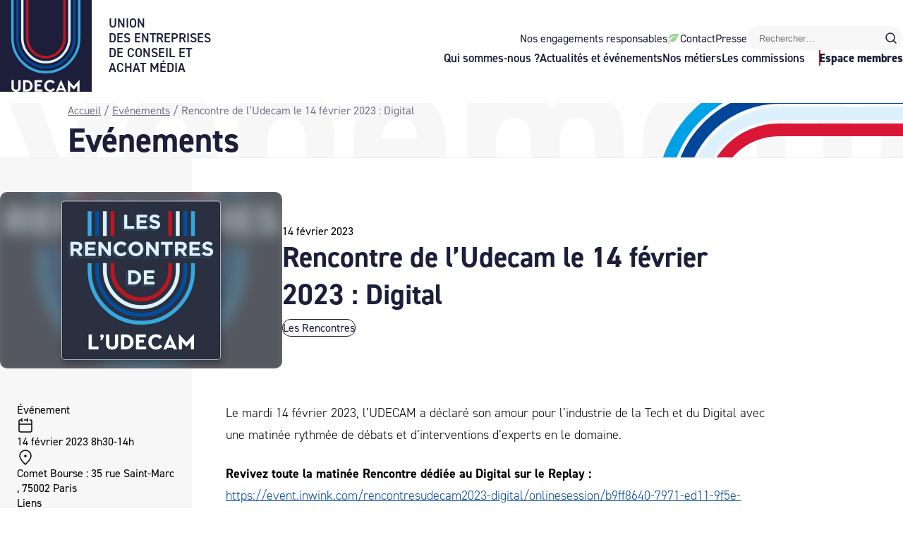

--- FILE ---
content_type: text/html; charset=UTF-8
request_url: https://www.udecam.fr/evenements/les-rencontres-de-ludecam-digital/
body_size: 27503
content:
<!DOCTYPE html><html lang="fr-FR" itemscope itemtype="https://schema.org/Article"><head><script data-no-optimize="1">var litespeed_docref=sessionStorage.getItem("litespeed_docref");litespeed_docref&&(Object.defineProperty(document,"referrer",{get:function(){return litespeed_docref}}),sessionStorage.removeItem("litespeed_docref"));</script> <meta charset="UTF-8" /><meta name="viewport" content="width=device-width" /><link data-asynced="1" as="style" onload="this.onload=null;this.rel='stylesheet'"  rel="preload" href="https://use.typekit.net/bur6bha.css"><link rel="apple-touch-icon" sizes="180x180" href="/apple-touch-icon.png"><link rel="icon" type="image/png" sizes="32x32" href="/favicon-32x32.png"><link rel="icon" type="image/png" sizes="16x16" href="/favicon-16x16.png"><link rel="manifest" href="/site.webmanifest"><link rel="mask-icon" href="/safari-pinned-tab.svg" color="#1d1e3b"><meta name="msapplication-TileColor" content="#1d1e3b"><meta name="theme-color" content="#ffffff"><meta name='robots' content='index, follow, max-image-preview:large, max-snippet:-1, max-video-preview:-1' /><style>img:is([sizes="auto" i], [sizes^="auto," i]) { contain-intrinsic-size: 3000px 1500px }</style><title>Rencontre de l&#039;Udecam le 14 février 2023 : Digital - UDECAM</title><meta name="description" content="Ainsi va le monde que les évènements qu’il porte semblent de plus en plus imprévisibles. C’est, en tout cas, la perception que nous inspire le vécu de ces trois dernières années : une année de Covid, suivie d’une deuxième année de Covid, puis une reprise vigoureuse, altérée par l’irruption du conflit Russo-Ukrainien, tandis qu’une 7ème vague de Covid s’annonce en plein été…" /><link rel="canonical" href="https://www.udecam.fr/evenements/les-rencontres-de-ludecam-digital/" /><meta property="og:locale" content="fr_FR" /><meta property="og:type" content="article" /><meta property="og:title" content="Rencontre de l&#039;Udecam le 14 février 2023 : Digital - UDECAM" /><meta property="og:description" content="Ainsi va le monde que les évènements qu’il porte semblent de plus en plus imprévisibles. C’est, en tout cas, la perception que nous inspire le vécu de ces trois dernières années : une année de Covid, suivie d’une deuxième année de Covid, puis une reprise vigoureuse, altérée par l’irruption du conflit Russo-Ukrainien, tandis qu’une 7ème vague de Covid s’annonce en plein été…" /><meta property="og:url" content="https://www.udecam.fr/evenements/les-rencontres-de-ludecam-digital/" /><meta property="og:site_name" content="UDECAM" /><meta property="article:publisher" content="https://www.facebook.com/RencontresUdecam/" /><meta property="article:modified_time" content="2023-02-28T15:14:25+00:00" /><meta property="og:image" content="https://www.udecam.fr/wp-content/uploads/2022/10/Rencontres_Udecam.png" /><meta property="og:image:width" content="430" /><meta property="og:image:height" content="430" /><meta property="og:image:type" content="image/png" /><meta name="twitter:card" content="summary_large_image" /><meta name="twitter:site" content="@Udecam" /><meta name="twitter:label1" content="Durée de lecture estimée" /><meta name="twitter:data1" content="4 minutes" /> <script type="application/ld+json" class="yoast-schema-graph">{"@context":"https://schema.org","@graph":[{"@type":"WebPage","@id":"https://www.udecam.fr/evenements/les-rencontres-de-ludecam-digital/","url":"https://www.udecam.fr/evenements/les-rencontres-de-ludecam-digital/","name":"Rencontre de l'Udecam le 14 février 2023 : Digital - UDECAM","isPartOf":{"@id":"https://www.udecam.fr/#website"},"primaryImageOfPage":{"@id":"https://www.udecam.fr/evenements/les-rencontres-de-ludecam-digital/#primaryimage"},"image":{"@id":"https://www.udecam.fr/evenements/les-rencontres-de-ludecam-digital/#primaryimage"},"thumbnailUrl":"https://www.udecam.fr/wp-content/uploads/2022/10/Rencontres_Udecam.png","datePublished":"2023-02-14T16:16:00+00:00","dateModified":"2023-02-28T15:14:25+00:00","description":"Ainsi va le monde que les évènements qu’il porte semblent de plus en plus imprévisibles. C’est, en tout cas, la perception que nous inspire le vécu de ces trois dernières années : une année de Covid, suivie d’une deuxième année de Covid, puis une reprise vigoureuse, altérée par l’irruption du conflit Russo-Ukrainien, tandis qu’une 7ème vague de Covid s’annonce en plein été…","breadcrumb":{"@id":"https://www.udecam.fr/evenements/les-rencontres-de-ludecam-digital/#breadcrumb"},"inLanguage":"fr-FR","potentialAction":[{"@type":"ReadAction","target":["https://www.udecam.fr/evenements/les-rencontres-de-ludecam-digital/"]}]},{"@type":"ImageObject","inLanguage":"fr-FR","@id":"https://www.udecam.fr/evenements/les-rencontres-de-ludecam-digital/#primaryimage","url":"https://www.udecam.fr/wp-content/uploads/2022/10/Rencontres_Udecam.png","contentUrl":"https://www.udecam.fr/wp-content/uploads/2022/10/Rencontres_Udecam.png","width":430,"height":430,"caption":"Logo Rencontres"},{"@type":"BreadcrumbList","@id":"https://www.udecam.fr/evenements/les-rencontres-de-ludecam-digital/#breadcrumb","itemListElement":[{"@type":"ListItem","position":1,"name":"Accueil","item":"https://www.udecam.fr/"},{"@type":"ListItem","position":2,"name":"Evénements","item":"https://www.udecam.fr/evenements/"},{"@type":"ListItem","position":3,"name":"Rencontre de l&rsquo;Udecam le 14 février 2023 : Digital"}]},{"@type":"WebSite","@id":"https://www.udecam.fr/#website","url":"https://www.udecam.fr/","name":"UDECAM","description":"Depuis plus de 25 ans, l&#039;UDECAM met en relation des différents acteurs des médias et de la communication.","publisher":{"@id":"https://www.udecam.fr/#organization"},"potentialAction":[{"@type":"SearchAction","target":{"@type":"EntryPoint","urlTemplate":"https://www.udecam.fr/?s={search_term_string}"},"query-input":{"@type":"PropertyValueSpecification","valueRequired":true,"valueName":"search_term_string"}}],"inLanguage":"fr-FR"},{"@type":"Organization","@id":"https://www.udecam.fr/#organization","name":"UDECAM","alternateName":"Union Des Entreprises De Conseil et d’Achat Média","url":"https://www.udecam.fr/","logo":{"@type":"ImageObject","inLanguage":"fr-FR","@id":"https://www.udecam.fr/#/schema/logo/image/","url":"","contentUrl":"","caption":"UDECAM"},"image":{"@id":"https://www.udecam.fr/#/schema/logo/image/"},"sameAs":["https://www.facebook.com/RencontresUdecam/","https://x.com/Udecam","https://www.linkedin.com/company/28137791/admin/","https://www.instagram.com/udecam_community/"]}]}</script> <link rel='dns-prefetch' href='//static.addtoany.com' /><link rel="alternate" type="application/rss+xml" title="UDECAM &raquo; Flux" href="https://www.udecam.fr/feed/" /><style id="litespeed-ccss">ul{box-sizing:border-box}.entry-content{counter-reset:footnotes}:root{--wp--preset--font-size--normal:16px;--wp--preset--font-size--huge:42px}.screen-reader-text{border:0;clip-path:inset(50%);height:1px;margin:-1px;overflow:hidden;padding:0;position:absolute;width:1px;word-wrap:normal!important}:root{--wp--preset--aspect-ratio--square:1;--wp--preset--aspect-ratio--4-3:4/3;--wp--preset--aspect-ratio--3-4:3/4;--wp--preset--aspect-ratio--3-2:3/2;--wp--preset--aspect-ratio--2-3:2/3;--wp--preset--aspect-ratio--16-9:16/9;--wp--preset--aspect-ratio--9-16:9/16;--wp--preset--color--black:#000000;--wp--preset--color--cyan-bluish-gray:#abb8c3;--wp--preset--color--white:#ffffff;--wp--preset--color--pale-pink:#f78da7;--wp--preset--color--vivid-red:#cf2e2e;--wp--preset--color--luminous-vivid-orange:#ff6900;--wp--preset--color--luminous-vivid-amber:#fcb900;--wp--preset--color--light-green-cyan:#7bdcb5;--wp--preset--color--vivid-green-cyan:#00d084;--wp--preset--color--pale-cyan-blue:#8ed1fc;--wp--preset--color--vivid-cyan-blue:#0693e3;--wp--preset--color--vivid-purple:#9b51e0;--wp--preset--gradient--vivid-cyan-blue-to-vivid-purple:linear-gradient(135deg,rgba(6,147,227,1) 0%,rgb(155,81,224) 100%);--wp--preset--gradient--light-green-cyan-to-vivid-green-cyan:linear-gradient(135deg,rgb(122,220,180) 0%,rgb(0,208,130) 100%);--wp--preset--gradient--luminous-vivid-amber-to-luminous-vivid-orange:linear-gradient(135deg,rgba(252,185,0,1) 0%,rgba(255,105,0,1) 100%);--wp--preset--gradient--luminous-vivid-orange-to-vivid-red:linear-gradient(135deg,rgba(255,105,0,1) 0%,rgb(207,46,46) 100%);--wp--preset--gradient--very-light-gray-to-cyan-bluish-gray:linear-gradient(135deg,rgb(238,238,238) 0%,rgb(169,184,195) 100%);--wp--preset--gradient--cool-to-warm-spectrum:linear-gradient(135deg,rgb(74,234,220) 0%,rgb(151,120,209) 20%,rgb(207,42,186) 40%,rgb(238,44,130) 60%,rgb(251,105,98) 80%,rgb(254,248,76) 100%);--wp--preset--gradient--blush-light-purple:linear-gradient(135deg,rgb(255,206,236) 0%,rgb(152,150,240) 100%);--wp--preset--gradient--blush-bordeaux:linear-gradient(135deg,rgb(254,205,165) 0%,rgb(254,45,45) 50%,rgb(107,0,62) 100%);--wp--preset--gradient--luminous-dusk:linear-gradient(135deg,rgb(255,203,112) 0%,rgb(199,81,192) 50%,rgb(65,88,208) 100%);--wp--preset--gradient--pale-ocean:linear-gradient(135deg,rgb(255,245,203) 0%,rgb(182,227,212) 50%,rgb(51,167,181) 100%);--wp--preset--gradient--electric-grass:linear-gradient(135deg,rgb(202,248,128) 0%,rgb(113,206,126) 100%);--wp--preset--gradient--midnight:linear-gradient(135deg,rgb(2,3,129) 0%,rgb(40,116,252) 100%);--wp--preset--font-size--small:13px;--wp--preset--font-size--medium:20px;--wp--preset--font-size--large:36px;--wp--preset--font-size--x-large:42px;--wp--preset--spacing--20:0.44rem;--wp--preset--spacing--30:0.67rem;--wp--preset--spacing--40:1rem;--wp--preset--spacing--50:1.5rem;--wp--preset--spacing--60:2.25rem;--wp--preset--spacing--70:3.38rem;--wp--preset--spacing--80:5.06rem;--wp--preset--shadow--natural:6px 6px 9px rgba(0, 0, 0, 0.2);--wp--preset--shadow--deep:12px 12px 50px rgba(0, 0, 0, 0.4);--wp--preset--shadow--sharp:6px 6px 0px rgba(0, 0, 0, 0.2);--wp--preset--shadow--outlined:6px 6px 0px -3px rgba(255, 255, 255, 1), 6px 6px rgba(0, 0, 0, 1);--wp--preset--shadow--crisp:6px 6px 0px rgba(0, 0, 0, 1)}:root{--xxs:30rem;--xs:40rem;--sm:48rem;--md:60rem;--lg:68rem;--text-xs:0.75rem;--text-sm:0.875rem;--text-base:1rem;--text-lg:1.125rem;--text-xl:1.25rem;--text-2xl:1.5rem;--text-3xl:1.75rem;--text-4xl:2.5rem;--text-5xl:3rem;--text-6xl:4rem;--text-7xl:5.5rem;--text-8xl:7rem;--mainpadding:3rem;--margin-base:1.5rem;--radius:5px;--radius-lg:10px;--radius-xl:15px;--font-base:"din-2014", -apple-system, BlinkMacSystemFont, "Segoe UI",
    "Roboto", "Oxygen", "Ubuntu", "Cantarell", "Fira Sans", "Droid Sans",
    "Helvetica Neue", sans-serif;--font-secondary:"din-2014", -apple-system, BlinkMacSystemFont, "Segoe UI",
    "Roboto", "Oxygen", "Ubuntu", "Cantarell", "Fira Sans", "Droid Sans",
    "Helvetica Neue", sans-serif;--header-height:130px;--header-height-mobile:80px;--color-black:hsl(0, 0%, 0%);--color-white:hsl(0, 0%, 100%);--color-gray-100:hsl(0, 0%, 97%);--color-gray-200:hsl(0, 0%, 94%);--color-gray-300:hsl(0, 0%, 87%);--color-gray-400:hsl(0, 0%, 80%);--color-gray-500:hsl(0, 0%, 60%);--color-gray-600:hsl(0, 0%, 46%);--color-gray-700:hsl(0, 0%, 33%);--color-gray-800:hsl(0, 0%, 20%);--color-gray-900:hsl(0, 0%, 7%);--color-gray:var(--color-gray-600);--color-darkblue:hsl(238, 34%, 17%);--color-darkblue-600:hsl(238, 34%, 27%);--color-blue:hsl(198, 100%, 45%);--color-red:hsl(350, 82%, 47%);--color-lightblue:hsl(203, 89%, 93%);--color-midblue:hsl(212, 100%, 30%);--color-bg:var(--color-white);--shadow-color:0deg 0% 0%;--shadow-elevation-low:0.3px 0.5px 0.7px hsl(var(--shadow-color) / 0.1),
    0.4px 0.8px 1px -1.2px hsl(var(--shadow-color) / 0.1),
    1px 2px 2.5px -2.5px hsl(var(--shadow-color) / 0.1);--shadow-elevation-medium:0.3px 0.5px 0.7px hsl(var(--shadow-color) / 0.11),
    0.8px 1.6px 2px -0.8px hsl(var(--shadow-color) / 0.11),
    2.1px 4.1px 5.2px -1.7px hsl(var(--shadow-color) / 0.11),
    5px 10px 12.6px -2.5px hsl(var(--shadow-color) / 0.11);--shadow-elevation-high:0.7px 1px 1.4px hsl(var(--shadow-color) / 0.05),
    2.3px 3.4px 4.6px -0.4px hsl(var(--shadow-color) / 0.05),
    4px 5.9px 8px -0.7px hsl(var(--shadow-color) / 0.05),
    6.3px 9.4px 12.7px -1.1px hsl(var(--shadow-color) / 0.05),
    9.9px 14.6px 19.8px -1.4px hsl(var(--shadow-color) / 0.05),
    15.3px 22.6px 30.7px -1.8px hsl(var(--shadow-color) / 0.05),
    23px 34.1px 46.3px -2.1px hsl(var(--shadow-color) / 0.05),
    33.7px 50px 67.8px -2.5px hsl(var(--shadow-color) / 0.05);--shadow-elevation-high-soft:0.7px 1px 1.4px hsl(var(--shadow-color) / 0.01),
    2.3px 3.4px 4.6px -0.4px hsl(var(--shadow-color) / 0.01),
    4px 5.9px 8px -0.7px hsl(var(--shadow-color) / 0.01),
    6.3px 9.4px 12.7px -1.1px hsl(var(--shadow-color) / 0.01),
    9.9px 14.6px 19.8px -1.4px hsl(var(--shadow-color) / 0.01),
    15.3px 22.6px 30.7px -1.8px hsl(var(--shadow-color) / 0.01),
    23px 34.1px 46.3px -2.1px hsl(var(--shadow-color) / 0.01),
    33.7px 50px 67.8px -2.5px hsl(var(--shadow-color) / 0.01)}html{font-family:var(--font-base);scroll-behavior:smooth;color:var(--color-violet)}.container{width:min(100% - var(--mainpadding, 2rem),var(--max-width, --lg));margin-inline:auto;position:relative}.container--lg{--max-width:var(--lg)}#wrapper{min-height:100vh;display:flex;flex-direction:column}i{display:flex;align-items:center}.entry-content{line-height:1.5;color:var(--color-violet)}.entry-content p{margin-bottom:1.5rem;line-height:1.75;font-weight:300}html,body,p,ul,li,h1{margin:0;padding:0}h1{font-size:100%;font-weight:400}ul{list-style:none}button,input{margin:0}html{box-sizing:border-box}*,*::before,*::after{box-sizing:inherit}img{height:auto;max-width:100%}.page-title{--pagetitlebg:var(--color-darkblue);--pagetitlecolor:var(--color-white);background-color:var(--pagetitlebg);color:var(--pagetitlecolor);display:flex;justify-content:center;position:relative;overflow:hidden;isolation:isolate;margin-block-start:1rem}.page-title .u-lines{display:none}@media (min-width:48em){.page-title .u-lines{display:grid}}.page-title .container{padding-block:5rem}@media (min-width:48em){.page-title .container{padding-block:6rem}}.page-title:before{content:attr(data-title);font-size:20rem;position:absolute;left:-10rem;top:50%;transform:translateY(-50%);font-weight:700;z-index:-1;opacity:.03;white-space:nowrap;width:100%;animation:slide-in 2s var(--transition) both}.page-title__title{font-size:var(--text-3xl);font-weight:700;position:relative;display:inline-block;line-height:1}@media (min-width:48em){.page-title__title{font-size:var(--text-5xl)}}.page-title__title:after{--lineheight:6px;content:"";height:var(--lineheight);width:70px;position:absolute;bottom:-1rem;left:0;background-color:var(--color-red);border-radius:calc(var(--lineheight)/2)}@media (min-width:48em){.page-title__title:after{--lineheight:8px}}.page-title--child{--pagetitlebg:var(--color-white);--pagetitlecolor:var(--color-darkblue);border-block-end:1px solid var(--color-gray-200)}.page-title--child .container{padding-block:3rem}.page-title--child .u-lines .u-line:nth-child(3){border-color:var(--color-lightblue)}.page-title #breadcrumbs{padding-block-end:.5rem;opacity:.6}.page-title #breadcrumbs a{color:var(--pagetitlecolor)}.search-form{position:relative}.search-form input[type=search]{border:none;background-color:var(--color-gray-100);border:1px solid var(--color-gray-100);border-radius:60px;padding:.5rem;height:34px;padding-inline-end:34px;padding-inline-start:1rem}.search-form .search-submit{position:absolute;right:0;top:0;background-color:#fff0;border-radius:50%;height:34px;width:34px;border:none;display:flex;align-items:center;justify-content:center}.search-form .search-submit i{display:flex;align-items:center;justify-content:center;color:var(--color-darkblue)}.u-lines{--uwidth:700px;--uheight:350px;--linewidth:18px;--linespace:5px;--uratio:2;overflow:hidden;position:absolute}.u-lineswrap{display:grid;grid-template-areas:"u"}.u-lines--bottomright.u-lines--half{--uheightf:calc(var(--uheight) - (var(--uheight) / 3))}.u-lines--bottomright{width:calc(var(--uwidth)/2);height:calc(var(--uheightf)/var(--uratio))}.u-lines--bottomright{right:0;bottom:0}.u-lines .u-line{width:var(--uwidth);height:var(--uheight);border-radius:calc(var(--uwidth)/2);border:var(--linewidth) solid;grid-area:u;animation:fade-in 1.5s var(--transition) both}.u-lines .u-line:first-child{border-color:var(--color-blue);animation-delay:800ms}.u-lines .u-line:nth-child(2){border-color:var(--color-midblue);animation-delay:700ms;transform:translate(calc(var(--linewidth) + var(--linespace)),calc(var(--linewidth) + var(--linespace)));width:calc(var(--uwidth) - (var(--linewidth) + var(--linespace))*2);height:calc(var(--uheight) - (var(--linewidth) + var(--linespace))*2)}.u-lines .u-line:nth-child(3){border-color:var(--color-white);animation-delay:600ms;transform:translate(calc(var(--linewidth)*2 + var(--linespace)*2),calc(var(--linewidth)*2 + var(--linespace)*2));width:calc(var(--uwidth) - (var(--linewidth) + var(--linespace))*4);height:calc(var(--uheight) - (var(--linewidth) + var(--linespace))*4)}.u-lines .u-line:nth-child(4){border-color:var(--color-red);animation-delay:500ms;transform:translate(calc(var(--linewidth)*3 + var(--linespace)*3),calc(var(--linewidth)*3 + var(--linespace)*3));width:calc(var(--uwidth) - (var(--linewidth) + var(--linespace))*6);height:calc(var(--uheight) - (var(--linewidth) + var(--linespace))*6)}.u-lines--noanimate .u-line{animation:none}#header{--hheight:var(--header-height-mobile);height:var(--hheight);padding-inline:1.5rem;display:flex;justify-content:space-between;align-items:center}@media (min-width:48em){#header{--hheight:var(--header-height);padding-inline:2rem}}#header .menu a{text-decoration:none;color:var(--color-darkblue);z-index:20}#site-title{background-color:var(--color-darkblue);border-end-start-radius:var(--radius);border-end-end-radius:var(--radius);height:var(--hheight);padding-block:.5rem;padding-inline:.5rem;width:var(--hheight);z-index:20}@media (min-width:48em){#site-title{padding-block:1rem;padding-inline:1rem}}#site-title svg{height:100%;width:100%}#secondarynav{display:flex;gap:1rem;z-index:20;flex-direction:column}@media (min-width:48em){#secondarynav{flex-direction:row;align-items:center;gap:2rem;justify-content:flex-end}}#secondarynav input[type=search]{width:100%}@media (min-width:48em){#secondarynav input[type=search]{width:auto}}#menu-menu-secondaire{display:flex;gap:1rem;margin-block:.5rem;flex-direction:column;border-block-start:1px solid var(--color-gray-300);padding-block-start:1rem}@media (min-width:48em){#menu-menu-secondaire{flex-direction:row;gap:2rem;padding-block-start:0;border-block-start:none;text-align:right}}#menu-menu-secondaire .eco a{display:flex;gap:.35rem}#menu-menu-secondaire .eco a:after{content:url(/wp-content/themes/udecam/assets/icons/eco.svg);width:18px;height:18px;margin-top:2px}#sitenav-close,#sitenav-open{touch-action:manipulation;-webkit-touch-callout:none}#sitenav-open{display:flex;align-items:center;justify-content:center;color:var(--color-darkblue);width:50px;height:50px;margin-inline-start:auto}@media (min-width:48em){#sitenav-open{display:none}}#sitenav{transform:translateX(100%);position:fixed;z-index:100;top:0;right:0;width:100vw;height:100vh;display:grid;grid-template-columns:1fr minmax(300px,330px);overscroll-behavior:contain;overflow:hidden auto;will-change:transform;margin-inline-start:auto}@media (min-width:48em){#sitenav{display:flex;align-items:center;transform:none;position:inherit;height:auto;width:initial;top:initial;right:initial;overscroll-behavior:unset;overflow:visible;will-change:auto;z-index:unset}}#sitenavwrapper{display:flex;flex-direction:column-reverse;justify-content:flex-end;padding-inline:2rem;padding-block:2rem;border-inline-start:1px solid var(--color-gray-300);background-color:var(--color-white);box-shadow:var(--shadow-elevation-high)}@media (min-width:48em){#sitenavwrapper{padding-inline-start:2rem;padding-inline-end:0;justify-content:center;border-inline-start:none;padding-block:0;box-shadow:none;flex-direction:column;gap:.25rem}}#menu-menu-principal{display:flex;margin-block:.5rem;flex-direction:column}@media (min-width:48em){#menu-menu-principal{flex-direction:row;column-gap:1.5rem;row-gap:.5rem;flex-wrap:wrap;justify-content:flex-end}}#menu-menu-principal>li>a{position:relative;font-weight:600;display:block;padding-block:.5rem;font-size:var(--text-xl)}@media (min-width:48em){#menu-menu-principal>li>a{padding-block:0;font-size:1.05rem}}#menu-menu-principal>li>a:after{content:"";width:4px;border-radius:2px;height:calc(100% - 1rem);background-color:var(--color-red);position:absolute;left:-1rem;top:.5rem;z-index:1;opacity:0}@media (min-width:48em){#menu-menu-principal>li>a:after{width:100%;bottom:-.5rem;left:0;top:auto;height:3px;transform:translateY(4px)}}#menu-menu-principal .submenuwrap{position:absolute;width:100%;top:calc(var(--header-height));left:0;display:none;align-items:center;justify-content:center;background-color:var(--color-white);border-block:1px solid var(--color-gray-200);box-shadow:var(--shadow-elevation-high);z-index:10}#menu-menu-principal .submenuwrap .u-lines .u-line:nth-child(3){border-color:var(--color-lightblue)}#menu-menu-principal .sub-menu{margin-block-end:1rem}@media (min-width:48em){#menu-menu-principal .sub-menu{padding:2rem;max-width:var(--lg);display:grid;grid-template-columns:repeat(auto-fill,minmax(min(250px,100%),1fr));gap:1rem;z-index:1;width:100%}}#menu-menu-principal .sub-menu a{display:block;padding:.5rem 0}@media (min-width:48em){#menu-menu-principal .sub-menu a{display:flex;background-color:var(--color-gray-100);border-radius:var(--radius-lg);min-height:50px;height:100%;padding:1rem 2rem;border:1px solid var(--color-gray-100);font-weight:600;font-size:var(--text-lg);align-items:center}}.acronyme{margin-inline-start:1rem;font-size:var(--text-base);text-transform:uppercase;font-weight:600;flex-shrink:0;line-height:1.1;color:var(--color-darkblue)}@media (min-width:48em){.acronyme{margin-inline-start:1.5rem;font-size:var(--text-lg);line-height:1.2;display:none}}@media (min-width:62em){.acronyme{display:block}}@media (min-width:48em){body.single .maincontent{background:linear-gradient(90deg,var(--color-gray-100) 50%,var(--color-white) 50%)}}.entry-content{padding-block-end:3rem}@media (min-width:48em){.entry-content{padding-block-start:3rem}}.entry-content p{font-size:var(--text-lg)}.cat-links a{display:flex;align-items:center;min-height:25px;border-radius:100px;border:1px solid var(--color-darkblue);padding-inline:.75rem;text-decoration:none;color:var(--color-darkblue);background-color:var(--color-white)}.postsingle-grid{isolation:isolate}@media (min-width:48em){.postsingle-grid{display:grid;grid-auto-flow:column;grid-auto-columns:1fr 1fr;grid-auto-rows:1fr;grid-template-columns:240px 1.5fr;grid-template-rows:auto 1fr;gap:0 0}}@media (min-width:62em){.postsingle-grid{grid-template-columns:0.5fr 1.5fr}}.postsingle-grid__whitebg{grid-area:1/2/3/3;background-color:var(--color-white);z-index:-1}.postsingle-grid__thumbnail{overflow:hidden;height:250px;position:relative;isolation:isolate;display:flex;justify-content:center;align-items:center;border-radius:var(--radius-lg)}@media (min-width:62em){.postsingle-grid__thumbnail{width:400px;flex-shrink:0}}.postsingle-grid__thumbnail img:first-child{max-height:calc(100% - 1.5rem);width:auto;margin:.75rem;z-index:1;border-radius:var(--radius);overflow:hidden;box-shadow:2px 5px 10px hsl(0 0% 0%/.3)}.postsingle-grid__thumbnail img:first-child+img{height:calc(100% + 2rem);width:calc(100% + 2rem);max-width:calc(100% + 2rem);object-fit:cover;filter:blur(10px) contrast(50%);position:absolute;top:-1rem;left:-1rem}.postsingle-grid__header{grid-area:1/1/2/3;padding-block-start:3rem}.postsingle-grid__headercontent{display:flex;flex-direction:column;gap:3rem}@media (min-width:62em){.postsingle-grid__headercontent{flex-direction:row}}.postsingle-grid__header h1{font-size:var(--text-3xl);font-weight:700;color:var(--color-darkblue);margin-block-end:.5rem}@media (min-width:48em){.postsingle-grid__header h1{font-size:var(--text-4xl)}}.postsingle-grid__header .cat-links{display:flex;gap:.5rem}.postsingle-grid__title{display:flex;flex-direction:column;justify-content:center}.postsingle-grid__sidecontent{grid-area:2/1/3/2;padding:1.5rem;margin-block-start:1.5rem;border-radius:var(--radius-lg);background-color:var(--color-gray-100)}@media (min-width:48em){.postsingle-grid__sidecontent{margin-block-start:0;padding-block-start:3rem;padding-inline:0}}.postsingle-grid__content{grid-area:2/2/3/3}@media (min-width:48em){.postsingle-grid__content{padding-inline-start:2rem}}@media (min-width:62em){.postsingle-grid__content{padding-inline-start:3rem}}body.single-post .page-title__title:after{background-color:var(--color-midblue)}#menu-menu-principal>li:last-child{position:relative;margin-inline-start:.75rem;padding-inline-start:.5rem}@media (min-width:48em){#menu-menu-principal>li:last-child:before{content:"";height:100%;width:2px;border-inline-start:2px solid var(--color-red);position:absolute;inset-inline-start:-1rem}}#menu-menu-principal>li:last-child a{font-weight:800}.a2a_kit a:empty{display:none}.addtoany_list a{border:0;box-shadow:none;display:inline-block;font-size:16px;padding:0 4px;vertical-align:middle}.um-modal-close{display:block;position:fixed;right:0;top:0;font-size:24px;text-decoration:none!important;color:#fff!important;padding:0 10px}.um-modal-body{min-height:3px;padding:20px;box-sizing:border-box!important;width:100%;background:#fff;-moz-border-radius:0 0 3px 3px;-webkit-border-radius:0 0 3px 3px;border-radius:0 0 3px 3px}.um-modal-body.photo{-moz-border-radius:3px;-webkit-border-radius:3px;border-radius:3px;box-shadow:0 0 0 1px rgb(0 0 0/.1),0 0 0 1px rgb(255 255 255/.12) inset;background:#888;padding:0}[class^=um-faicon-]:before{font-family:FontAwesome!important;font-style:normal!important;font-weight:400!important;font-variant:normal!important;text-transform:none!important;speak:none;line-height:1;-webkit-font-smoothing:antialiased;-moz-osx-font-smoothing:grayscale}.um-faicon-times:before{content:""}.cmplz-hidden{display:none!important}</style><link rel="preload" data-asynced="1" data-optimized="2" as="style" onload="this.onload=null;this.rel='stylesheet'" href="https://www.udecam.fr/wp-content/litespeed/ucss/75c7c99193909492c3ac3de9df417720.css?ver=86241" /><script data-optimized="1" type="litespeed/javascript" data-src="https://www.udecam.fr/wp-content/plugins/litespeed-cache/assets/js/css_async.min.js"></script> <style id='classic-theme-styles-inline-css' type='text/css'>/*! This file is auto-generated */
.wp-block-button__link{color:#fff;background-color:#32373c;border-radius:9999px;box-shadow:none;text-decoration:none;padding:calc(.667em + 2px) calc(1.333em + 2px);font-size:1.125em}.wp-block-file__button{background:#32373c;color:#fff;text-decoration:none}</style><style id='global-styles-inline-css' type='text/css'>:root{--wp--preset--aspect-ratio--square: 1;--wp--preset--aspect-ratio--4-3: 4/3;--wp--preset--aspect-ratio--3-4: 3/4;--wp--preset--aspect-ratio--3-2: 3/2;--wp--preset--aspect-ratio--2-3: 2/3;--wp--preset--aspect-ratio--16-9: 16/9;--wp--preset--aspect-ratio--9-16: 9/16;--wp--preset--color--black: #000000;--wp--preset--color--cyan-bluish-gray: #abb8c3;--wp--preset--color--white: #ffffff;--wp--preset--color--pale-pink: #f78da7;--wp--preset--color--vivid-red: #cf2e2e;--wp--preset--color--luminous-vivid-orange: #ff6900;--wp--preset--color--luminous-vivid-amber: #fcb900;--wp--preset--color--light-green-cyan: #7bdcb5;--wp--preset--color--vivid-green-cyan: #00d084;--wp--preset--color--pale-cyan-blue: #8ed1fc;--wp--preset--color--vivid-cyan-blue: #0693e3;--wp--preset--color--vivid-purple: #9b51e0;--wp--preset--gradient--vivid-cyan-blue-to-vivid-purple: linear-gradient(135deg,rgba(6,147,227,1) 0%,rgb(155,81,224) 100%);--wp--preset--gradient--light-green-cyan-to-vivid-green-cyan: linear-gradient(135deg,rgb(122,220,180) 0%,rgb(0,208,130) 100%);--wp--preset--gradient--luminous-vivid-amber-to-luminous-vivid-orange: linear-gradient(135deg,rgba(252,185,0,1) 0%,rgba(255,105,0,1) 100%);--wp--preset--gradient--luminous-vivid-orange-to-vivid-red: linear-gradient(135deg,rgba(255,105,0,1) 0%,rgb(207,46,46) 100%);--wp--preset--gradient--very-light-gray-to-cyan-bluish-gray: linear-gradient(135deg,rgb(238,238,238) 0%,rgb(169,184,195) 100%);--wp--preset--gradient--cool-to-warm-spectrum: linear-gradient(135deg,rgb(74,234,220) 0%,rgb(151,120,209) 20%,rgb(207,42,186) 40%,rgb(238,44,130) 60%,rgb(251,105,98) 80%,rgb(254,248,76) 100%);--wp--preset--gradient--blush-light-purple: linear-gradient(135deg,rgb(255,206,236) 0%,rgb(152,150,240) 100%);--wp--preset--gradient--blush-bordeaux: linear-gradient(135deg,rgb(254,205,165) 0%,rgb(254,45,45) 50%,rgb(107,0,62) 100%);--wp--preset--gradient--luminous-dusk: linear-gradient(135deg,rgb(255,203,112) 0%,rgb(199,81,192) 50%,rgb(65,88,208) 100%);--wp--preset--gradient--pale-ocean: linear-gradient(135deg,rgb(255,245,203) 0%,rgb(182,227,212) 50%,rgb(51,167,181) 100%);--wp--preset--gradient--electric-grass: linear-gradient(135deg,rgb(202,248,128) 0%,rgb(113,206,126) 100%);--wp--preset--gradient--midnight: linear-gradient(135deg,rgb(2,3,129) 0%,rgb(40,116,252) 100%);--wp--preset--font-size--small: 13px;--wp--preset--font-size--medium: 20px;--wp--preset--font-size--large: 36px;--wp--preset--font-size--x-large: 42px;--wp--preset--spacing--20: 0.44rem;--wp--preset--spacing--30: 0.67rem;--wp--preset--spacing--40: 1rem;--wp--preset--spacing--50: 1.5rem;--wp--preset--spacing--60: 2.25rem;--wp--preset--spacing--70: 3.38rem;--wp--preset--spacing--80: 5.06rem;--wp--preset--shadow--natural: 6px 6px 9px rgba(0, 0, 0, 0.2);--wp--preset--shadow--deep: 12px 12px 50px rgba(0, 0, 0, 0.4);--wp--preset--shadow--sharp: 6px 6px 0px rgba(0, 0, 0, 0.2);--wp--preset--shadow--outlined: 6px 6px 0px -3px rgba(255, 255, 255, 1), 6px 6px rgba(0, 0, 0, 1);--wp--preset--shadow--crisp: 6px 6px 0px rgba(0, 0, 0, 1);}:where(.is-layout-flex){gap: 0.5em;}:where(.is-layout-grid){gap: 0.5em;}body .is-layout-flex{display: flex;}.is-layout-flex{flex-wrap: wrap;align-items: center;}.is-layout-flex > :is(*, div){margin: 0;}body .is-layout-grid{display: grid;}.is-layout-grid > :is(*, div){margin: 0;}:where(.wp-block-columns.is-layout-flex){gap: 2em;}:where(.wp-block-columns.is-layout-grid){gap: 2em;}:where(.wp-block-post-template.is-layout-flex){gap: 1.25em;}:where(.wp-block-post-template.is-layout-grid){gap: 1.25em;}.has-black-color{color: var(--wp--preset--color--black) !important;}.has-cyan-bluish-gray-color{color: var(--wp--preset--color--cyan-bluish-gray) !important;}.has-white-color{color: var(--wp--preset--color--white) !important;}.has-pale-pink-color{color: var(--wp--preset--color--pale-pink) !important;}.has-vivid-red-color{color: var(--wp--preset--color--vivid-red) !important;}.has-luminous-vivid-orange-color{color: var(--wp--preset--color--luminous-vivid-orange) !important;}.has-luminous-vivid-amber-color{color: var(--wp--preset--color--luminous-vivid-amber) !important;}.has-light-green-cyan-color{color: var(--wp--preset--color--light-green-cyan) !important;}.has-vivid-green-cyan-color{color: var(--wp--preset--color--vivid-green-cyan) !important;}.has-pale-cyan-blue-color{color: var(--wp--preset--color--pale-cyan-blue) !important;}.has-vivid-cyan-blue-color{color: var(--wp--preset--color--vivid-cyan-blue) !important;}.has-vivid-purple-color{color: var(--wp--preset--color--vivid-purple) !important;}.has-black-background-color{background-color: var(--wp--preset--color--black) !important;}.has-cyan-bluish-gray-background-color{background-color: var(--wp--preset--color--cyan-bluish-gray) !important;}.has-white-background-color{background-color: var(--wp--preset--color--white) !important;}.has-pale-pink-background-color{background-color: var(--wp--preset--color--pale-pink) !important;}.has-vivid-red-background-color{background-color: var(--wp--preset--color--vivid-red) !important;}.has-luminous-vivid-orange-background-color{background-color: var(--wp--preset--color--luminous-vivid-orange) !important;}.has-luminous-vivid-amber-background-color{background-color: var(--wp--preset--color--luminous-vivid-amber) !important;}.has-light-green-cyan-background-color{background-color: var(--wp--preset--color--light-green-cyan) !important;}.has-vivid-green-cyan-background-color{background-color: var(--wp--preset--color--vivid-green-cyan) !important;}.has-pale-cyan-blue-background-color{background-color: var(--wp--preset--color--pale-cyan-blue) !important;}.has-vivid-cyan-blue-background-color{background-color: var(--wp--preset--color--vivid-cyan-blue) !important;}.has-vivid-purple-background-color{background-color: var(--wp--preset--color--vivid-purple) !important;}.has-black-border-color{border-color: var(--wp--preset--color--black) !important;}.has-cyan-bluish-gray-border-color{border-color: var(--wp--preset--color--cyan-bluish-gray) !important;}.has-white-border-color{border-color: var(--wp--preset--color--white) !important;}.has-pale-pink-border-color{border-color: var(--wp--preset--color--pale-pink) !important;}.has-vivid-red-border-color{border-color: var(--wp--preset--color--vivid-red) !important;}.has-luminous-vivid-orange-border-color{border-color: var(--wp--preset--color--luminous-vivid-orange) !important;}.has-luminous-vivid-amber-border-color{border-color: var(--wp--preset--color--luminous-vivid-amber) !important;}.has-light-green-cyan-border-color{border-color: var(--wp--preset--color--light-green-cyan) !important;}.has-vivid-green-cyan-border-color{border-color: var(--wp--preset--color--vivid-green-cyan) !important;}.has-pale-cyan-blue-border-color{border-color: var(--wp--preset--color--pale-cyan-blue) !important;}.has-vivid-cyan-blue-border-color{border-color: var(--wp--preset--color--vivid-cyan-blue) !important;}.has-vivid-purple-border-color{border-color: var(--wp--preset--color--vivid-purple) !important;}.has-vivid-cyan-blue-to-vivid-purple-gradient-background{background: var(--wp--preset--gradient--vivid-cyan-blue-to-vivid-purple) !important;}.has-light-green-cyan-to-vivid-green-cyan-gradient-background{background: var(--wp--preset--gradient--light-green-cyan-to-vivid-green-cyan) !important;}.has-luminous-vivid-amber-to-luminous-vivid-orange-gradient-background{background: var(--wp--preset--gradient--luminous-vivid-amber-to-luminous-vivid-orange) !important;}.has-luminous-vivid-orange-to-vivid-red-gradient-background{background: var(--wp--preset--gradient--luminous-vivid-orange-to-vivid-red) !important;}.has-very-light-gray-to-cyan-bluish-gray-gradient-background{background: var(--wp--preset--gradient--very-light-gray-to-cyan-bluish-gray) !important;}.has-cool-to-warm-spectrum-gradient-background{background: var(--wp--preset--gradient--cool-to-warm-spectrum) !important;}.has-blush-light-purple-gradient-background{background: var(--wp--preset--gradient--blush-light-purple) !important;}.has-blush-bordeaux-gradient-background{background: var(--wp--preset--gradient--blush-bordeaux) !important;}.has-luminous-dusk-gradient-background{background: var(--wp--preset--gradient--luminous-dusk) !important;}.has-pale-ocean-gradient-background{background: var(--wp--preset--gradient--pale-ocean) !important;}.has-electric-grass-gradient-background{background: var(--wp--preset--gradient--electric-grass) !important;}.has-midnight-gradient-background{background: var(--wp--preset--gradient--midnight) !important;}.has-small-font-size{font-size: var(--wp--preset--font-size--small) !important;}.has-medium-font-size{font-size: var(--wp--preset--font-size--medium) !important;}.has-large-font-size{font-size: var(--wp--preset--font-size--large) !important;}.has-x-large-font-size{font-size: var(--wp--preset--font-size--x-large) !important;}
:where(.wp-block-post-template.is-layout-flex){gap: 1.25em;}:where(.wp-block-post-template.is-layout-grid){gap: 1.25em;}
:where(.wp-block-columns.is-layout-flex){gap: 2em;}:where(.wp-block-columns.is-layout-grid){gap: 2em;}
:root :where(.wp-block-pullquote){font-size: 1.5em;line-height: 1.6;}</style><style id='addtoany-inline-css' type='text/css'>.addtoany_list{
	margin-block-start: 1.5rem;
    display: block;
}</style> <script id="addtoany-core-js-before" type="litespeed/javascript">window.a2a_config=window.a2a_config||{};a2a_config.callbacks=[];a2a_config.overlays=[];a2a_config.templates={};a2a_localize={Share:"Partager",Save:"Enregistrer",Subscribe:"S'abonner",Email:"E-mail",Bookmark:"Marque-page",ShowAll:"Montrer tout",ShowLess:"Montrer moins",FindServices:"Trouver des service(s)",FindAnyServiceToAddTo:"Trouver instantan&eacute;ment des services &agrave; ajouter &agrave;",PoweredBy:"Propuls&eacute; par",ShareViaEmail:"Partager par e-mail",SubscribeViaEmail:"S’abonner par e-mail",BookmarkInYourBrowser:"Ajouter un signet dans votre navigateur",BookmarkInstructions:"Appuyez sur Ctrl+D ou \u2318+D pour mettre cette page en signet",AddToYourFavorites:"Ajouter &agrave; vos favoris",SendFromWebOrProgram:"Envoyer depuis n’importe quelle adresse e-mail ou logiciel e-mail",EmailProgram:"Programme d’e-mail",More:"Plus&#8230;",ThanksForSharing:"Merci de partager !",ThanksForFollowing:"Merci de nous suivre !"}</script> <script type="text/javascript" defer src="https://static.addtoany.com/menu/page.js" id="addtoany-core-js"></script> <script type="litespeed/javascript" data-src="https://www.udecam.fr/wp-includes/js/jquery/jquery.min.js" id="jquery-core-js"></script> <link rel="https://api.w.org/" href="https://www.udecam.fr/wp-json/" /><link rel="alternate" title="JSON" type="application/json" href="https://www.udecam.fr/wp-json/wp/v2/evenement/1594" /><link rel="EditURI" type="application/rsd+xml" title="RSD" href="https://www.udecam.fr/xmlrpc.php?rsd" /><meta name="generator" content="WordPress 6.8.3" /><link rel='shortlink' href='https://www.udecam.fr/?p=1594' /><link rel="alternate" title="oEmbed (JSON)" type="application/json+oembed" href="https://www.udecam.fr/wp-json/oembed/1.0/embed?url=https%3A%2F%2Fwww.udecam.fr%2Fevenements%2Fles-rencontres-de-ludecam-digital%2F" /><link rel="alternate" title="oEmbed (XML)" type="text/xml+oembed" href="https://www.udecam.fr/wp-json/oembed/1.0/embed?url=https%3A%2F%2Fwww.udecam.fr%2Fevenements%2Fles-rencontres-de-ludecam-digital%2F&#038;format=xml" /><style>.cmplz-hidden {
					display: none !important;
				}</style></head><body data-cmplz=1 class="wp-singular evenement-template-default single single-evenement postid-1594 wp-embed-responsive wp-theme-udecam"><a href="#content" class="skip-link screen-reader-text">Skip to the content</a><div id="wrapper" class="hfeed"><header id="header" role="banner"><div id="site-title" itemprop="publisher" itemscope itemtype="https://schema.org/Organization">
<a href="https://www.udecam.fr/" title="UDECAM" rel="home" itemprop="url"><?xml version="1.0" encoding="UTF-8"?>
<svg xmlns="http://www.w3.org/2000/svg" id="Master_Logo_Udecam" viewBox="0 0 251.68 333.02">
<defs/>
<g id="Udecam">
<g id="_15B">
<g id="LOGO">
<path fill="#35a8e0" d="M251.68 138.01c0 35.29-12.27 65.56-36.81 90.83-24.54 25.27-54.22 37.91-89.03 37.91s-64.5-12.63-89.03-37.91C12.26 203.58 0 173.3 0 138.01V0h8.95v138.01c0 32.91 11.44 61.06 34.32 84.47 22.88 23.41 50.4 35.11 82.57 35.11s60.1-11.7 82.82-35.11c22.71-23.41 34.07-51.56 34.07-84.47V0h8.95v138.01Z"/>
<path fill="#004899" d="M233.77 138.01c0 30.2-10.62 56.15-31.83 77.85-21.22 21.71-46.59 32.57-76.1 32.57s-54.88-10.85-76.1-32.57c-21.22-21.7-31.83-47.66-31.83-77.85V0h8.95v138.01c0 27.82 9.61 51.65 28.85 71.49 19.23 19.84 42.6 29.77 70.13 29.77s50.48-9.92 69.88-29.77c19.4-19.84 29.1-43.67 29.1-71.49V0h8.95v138.01Z"/>
<path fill="#ddf1fd" d="M215.86 138.01c0 25.11-8.88 46.73-26.61 64.88-17.74 18.15-38.88 27.22-63.42 27.22s-45.68-9.07-63.42-27.22c-17.74-18.14-26.61-39.77-26.61-64.88V0h8.95v138.01c0 22.73 7.96 42.23 23.87 58.52 15.92 16.28 34.98 24.43 57.2 24.43s41.69-8.14 57.45-24.43c15.74-16.28 23.63-35.79 23.63-58.52V0h8.95v138.01Z"/>
<path fill="#bd1622" d="M197.96 138.01c0 20.35-7.05 37.74-21.14 52.16-14.1 14.42-31.09 21.63-50.98 21.63s-36.89-7.2-50.98-21.63c-14.1-14.41-21.14-31.8-21.14-52.16V0h8.95v138.01c0 17.64 6.22 32.82 18.65 45.54 12.43 12.72 27.27 19.08 44.52 19.08s32.49-6.36 44.76-19.08c12.26-12.72 18.4-27.9 18.4-45.54V0h8.95v138.01Z"/>
</g>
</g>
<path d="M.77 317.39v-26.61h8.58v26.12c0 6.07 2.64 8.4 8.34 8.4s8.22-2.33 8.22-8.4v-26.12h8.58v26.61c0 10.54-7.3 15.63-16.8 15.63S.77 327.93.77 317.39ZM43.02 290.78h12.81c12.81 0 21.95 8.52 21.95 20.84s-9.07 20.85-21.95 20.85H43.02v-41.69Zm12.38 34.15c9.26 0 13.49-5.52 13.49-13.3s-4.23-13.3-13.49-13.3h-3.8v26.61h3.8ZM85.02 290.78h27.59v7.54H93.6v7.79h13.67v7.36H93.6v11.46h19.86v7.54H85.01v-41.69ZM120.03 311.63c0-12.32 9.5-21.33 21.46-21.33 7.54 0 12.94 2.7 16.68 8.52l-6.56 4.66c-1.96-3.19-5.33-5.46-10.12-5.46-7.54 0-12.63 5.82-12.63 13.61s5.09 13.73 12.63 13.73c5.4 0 8.4-2.57 10.73-6.13l6.68 4.6c-3.62 5.64-9.38 9.2-17.41 9.2-11.96 0-21.46-9.07-21.46-21.4ZM180.55 290.41h.74l19.07 42.06h-9.01l-1.96-4.72h-16.92l-1.96 4.72h-8.28l18.33-42.06Zm5.76 30.16-3-7.23c-1.23-2.94-2.51-7.48-2.51-7.48s-1.23 4.54-2.45 7.48l-3 7.23h10.97ZM206 290.35h.67l20.54 22.56 20.23-22.56h.74v42.12h-8.28v-15.63c0-2.82.31-7.3.31-7.3s-2.51 3.68-4.48 5.89l-8.28 9.26h-.8l-8.28-9.26c-1.96-2.21-4.48-5.89-4.48-5.89s.31 4.48.31 7.3v15.63h-8.22v-42.12Z" fill="var(--color-white)"/>
</g>
</svg></a></div><div class="acronyme">
<span>Union<br>des Entreprises<br/>de Conseil et</br>Achat Média</span></div><a id="sitenav-open" aria-label="Navigation de la page" href="#sitenav"><?xml version="1.0" encoding="UTF-8"?><svg width="24px" height="24px" stroke-width="1.5" viewBox="0 0 24 24" fill="none" xmlns="http://www.w3.org/2000/svg" color="currentColor"><path d="M3 5h18M3 12h18M3 19h18" stroke="currentColor" stroke-width="1.5" stroke-linecap="round" stroke-linejoin="round"></path></svg></a><div id="sitenav">
<a href="#!" id="sitenav-close" title="Fermer la navigation" aria-label="Fermer la navigation"></a><div id="sitenavwrapper"><div id="secondarynav"><nav id="menu_secondaire" role="navigation" itemscope itemtype="https://schema.org/SiteNavigationElement"><div class="menu-menu-secondaire-container"><ul id="menu-menu-secondaire" class="menu"><li id="menu-item-2609" class="eco menu-item menu-item-type-post_type menu-item-object-page menu-item-2609"><a href="https://www.udecam.fr/nos-engagements-responsables/" itemprop="url"><span itemprop="name">Nos engagements responsables</span></a></li><li id="menu-item-114" class="menu-item menu-item-type-post_type menu-item-object-page menu-item-114"><a href="https://www.udecam.fr/contact/" itemprop="url"><span itemprop="name">Contact</span></a></li><li id="menu-item-115" class="menu-item menu-item-type-post_type menu-item-object-page menu-item-115"><a href="https://www.udecam.fr/presse/" itemprop="url"><span itemprop="name">Presse</span></a></li></ul></div></nav><div id="search"><form role="search" method="get" class="search-form" action="https://www.udecam.fr/">
<label>
<span class="screen-reader-text">Rechercher&nbsp;:</span>
<input type="search" class="search-field" placeholder="Rechercher…" value="" name="s">
</label>
<button type="submit" class="search-submit"><i><?xml version="1.0" encoding="UTF-8"?><svg width="24px" height="24px" stroke-width="1.5" viewBox="0 0 24 24" fill="none" xmlns="http://www.w3.org/2000/svg" color="currentColor"><path d="M15.5 15.5L19 19M5 11a6 6 0 1012 0 6 6 0 00-12 0z" stroke="currentColor" stroke-width="1.5" stroke-linecap="round" stroke-linejoin="round"></path></svg></i></button></form></div></div><div id="primarynav"><nav id="menu_principal" role="navigation" itemscope itemtype="https://schema.org/SiteNavigationElement"><div class="menu-menu-principal-container"><ul id="menu-menu-principal" class="menu"><li id="menu-item-106" class="menu-item menu-item-type-post_type menu-item-object-page menu-item-has-children menu-item-106"><a href="https://www.udecam.fr/qui-sommes-nous/" itemprop="url"><span itemprop="name">Qui sommes-nous ?</span></a><div class="submenuwrap"><div class="u-lines u-lines--bottomright u-lines--half u-lines--noanimate"><div class="u-lineswrap"><div class="u-line"></div><div class="u-line"></div><div class="u-line"></div><div class="u-line"></div></div></div><ul class="sub-menu"><li id="menu-item-113" class="menu-item menu-item-type-post_type menu-item-object-page menu-item-113"><a href="https://www.udecam.fr/qui-sommes-nous/missions/" itemprop="url"><span itemprop="name">Missions</span></a></li><li id="menu-item-111" class="menu-item menu-item-type-post_type menu-item-object-page menu-item-111"><a href="https://www.udecam.fr/qui-sommes-nous/nos-membres/" itemprop="url"><span itemprop="name">Nos agences membres</span></a></li><li id="menu-item-112" class="menu-item menu-item-type-post_type menu-item-object-page menu-item-112"><a href="https://www.udecam.fr/qui-sommes-nous/organisation/" itemprop="url"><span itemprop="name">Organisation</span></a></li><li id="menu-item-110" class="menu-item menu-item-type-post_type menu-item-object-page menu-item-110"><a href="https://www.udecam.fr/qui-sommes-nous/adherer/" itemprop="url"><span itemprop="name">Adhérer</span></a></li></div></li><li id="menu-item-145" class="menu-item menu-item-type-post_type menu-item-object-page menu-item-has-children menu-item-145"><a href="https://www.udecam.fr/actualites-et-evenements/" itemprop="url"><span itemprop="name">Actualités et événements</span></a><div class="submenuwrap"><div class="u-lines u-lines--bottomright u-lines--half u-lines--noanimate"><div class="u-lineswrap"><div class="u-line"></div><div class="u-line"></div><div class="u-line"></div><div class="u-line"></div></div></div><ul class="sub-menu"><li id="menu-item-149" class="menu-item menu-item-type-post_type menu-item-object-page current_page_parent menu-item-149"><a href="https://www.udecam.fr/actualites/" itemprop="url"><span itemprop="name">Actualités</span></a></li><li id="menu-item-150" class="menu-item menu-item-type-post_type_archive menu-item-object-evenement menu-item-150"><a href="https://www.udecam.fr/evenements/" itemprop="url"><span itemprop="name">Événements</span></a></li></div></li><li id="menu-item-3325" class="menu-item menu-item-type-post_type menu-item-object-page menu-item-has-children menu-item-3325"><a href="https://www.udecam.fr/nos-metiers/" itemprop="url"><span itemprop="name">Nos métiers</span></a><div class="submenuwrap"><div class="u-lines u-lines--bottomright u-lines--half u-lines--noanimate"><div class="u-lineswrap"><div class="u-line"></div><div class="u-line"></div><div class="u-line"></div><div class="u-line"></div></div></div><ul class="sub-menu"><li id="menu-item-4834" class="menu-item menu-item-type-post_type menu-item-object-page menu-item-4834"><a href="https://www.udecam.fr/nos-metiers/udecampus/" itemprop="url"><span itemprop="name">UDECAMPUS</span></a></li><li id="menu-item-3331" class="menu-item menu-item-type-post_type menu-item-object-page menu-item-3331"><a href="https://www.udecam.fr/nos-metiers/decouvrez-nos-metiers/" itemprop="url"><span itemprop="name">Découvrez nos métiers</span></a></li><li id="menu-item-3330" class="menu-item menu-item-type-post_type menu-item-object-page menu-item-3330"><a href="https://www.udecam.fr/nos-metiers/10-bonnes-raison-de-travailler-en-agence-media/" itemprop="url"><span itemprop="name">10 bonnes raisons de travailler en agence média</span></a></li><li id="menu-item-3332" class="menu-item menu-item-type-post_type menu-item-object-page menu-item-3332"><a href="https://www.udecam.fr/nos-metiers/les-rencontres-etudiantes/" itemprop="url"><span itemprop="name">Les rencontres étudiantes</span></a></li><li id="menu-item-4835" class="menu-item menu-item-type-post_type menu-item-object-page menu-item-4835"><a href="https://www.udecam.fr/nos-metiers/les-offres-demplois/" itemprop="url"><span itemprop="name">Les offres d’emplois</span></a></li></div></li><li id="menu-item-218" class="menu-item menu-item-type-post_type menu-item-object-page menu-item-has-children menu-item-218"><a href="https://www.udecam.fr/commissions/" itemprop="url"><span itemprop="name">Les commissions</span></a><div class="submenuwrap"><div class="u-lines u-lines--bottomright u-lines--half u-lines--noanimate"><div class="u-lineswrap"><div class="u-line"></div><div class="u-line"></div><div class="u-line"></div><div class="u-line"></div></div></div><ul class="sub-menu"><li id="menu-item-291" class="menu-item menu-item-type-post_type menu-item-object-commission menu-item-291"><a href="https://www.udecam.fr/commissions/automatisation/" itemprop="url"><span itemprop="name">Automatisation</span></a></li><li id="menu-item-211" class="menu-item menu-item-type-post_type menu-item-object-commission menu-item-211"><a href="https://www.udecam.fr/commissions/digital/" itemprop="url"><span itemprop="name">Digital</span></a></li><li id="menu-item-212" class="menu-item menu-item-type-post_type menu-item-object-commission menu-item-212"><a href="https://www.udecam.fr/commissions/finances/" itemprop="url"><span itemprop="name">Finances</span></a></li><li id="menu-item-2610" class="menu-item menu-item-type-post_type menu-item-object-commission menu-item-2610"><a href="https://www.udecam.fr/commissions/jeunes-talents/" itemprop="url"><span itemprop="name">Jeunes talents</span></a></li><li id="menu-item-213" class="menu-item menu-item-type-post_type menu-item-object-commission menu-item-213"><a href="https://www.udecam.fr/commissions/juridique/" itemprop="url"><span itemprop="name">Juridique</span></a></li><li id="menu-item-214" class="menu-item menu-item-type-post_type menu-item-object-commission menu-item-214"><a href="https://www.udecam.fr/commissions/mesures-et-analytics/" itemprop="url"><span itemprop="name">Mesures &#038; Analytics</span></a></li><li id="menu-item-215" class="menu-item menu-item-type-post_type menu-item-object-commission menu-item-215"><a href="https://www.udecam.fr/commissions/rh-talents/" itemprop="url"><span itemprop="name">RH-Talents</span></a></li><li id="menu-item-216" class="menu-item menu-item-type-post_type menu-item-object-commission menu-item-216"><a href="https://www.udecam.fr/commissions/rse/" itemprop="url"><span itemprop="name">RSE</span></a></li><li id="menu-item-217" class="menu-item menu-item-type-post_type menu-item-object-commission menu-item-217"><a href="https://www.udecam.fr/commissions/trading/" itemprop="url"><span itemprop="name">Trading</span></a></li></div></li><li id="menu-item-3448" class="menu-item menu-item-type-post_type menu-item-object-page menu-item-3448"><a href="https://www.udecam.fr/espace-membres/" itemprop="url"><span itemprop="name">Espace membres</span></a></li></ul></div></nav></div></div></div></header><div id="container"><main id="content" role="main"><header class="page-title page-title--child" data-title="Evénements"><div class="container container--lg"><p id="breadcrumbs"><span><span><a href="https://www.udecam.fr/">Accueil</a></span> / <span><a href="https://www.udecam.fr/evenements/">Evénements</a></span> / <span class="breadcrumb_last" aria-current="page">Rencontre de l&rsquo;Udecam le 14 février 2023 : Digital</span></span></p><h1 class="page-title__title" itemprop="name">
Evénements</h1></div><div class="u-lines u-lines--bottomright u-lines--half"><div class="u-lineswrap"><div class="u-line"></div><div class="u-line"></div><div class="u-line"></div><div class="u-line"></div></div></div></header><article id="post-1594" class="post-1594 evenement type-evenement status-publish has-post-thumbnail hentry category-rencontres-udecam"><div class="maincontent"><div class="container container--lg"><div class="postsingle-grid"><div class="postsingle-grid__whitebg"></div><div class="postsingle-grid__header"><div class="postsingle-grid__headercontent"><div class="postsingle-grid__thumbnail"><img data-lazyloaded="1" src="[data-uri]" width="430" height="430" data-src="https://www.udecam.fr/wp-content/uploads/2022/10/Rencontres_Udecam.png" class="attachment-large size-large wp-post-image" alt="" itemprop="image" decoding="async" fetchpriority="high" data-srcset="https://www.udecam.fr/wp-content/uploads/2022/10/Rencontres_Udecam.png 430w, https://www.udecam.fr/wp-content/uploads/2022/10/Rencontres_Udecam-300x300.png 300w, https://www.udecam.fr/wp-content/uploads/2022/10/Rencontres_Udecam-150x150.png 150w" data-sizes="(max-width: 430px) 100vw, 430px" /><img data-lazyloaded="1" src="[data-uri]" width="300" height="300" data-src="https://www.udecam.fr/wp-content/uploads/2022/10/Rencontres_Udecam-300x300.png" class="attachment-medium size-medium wp-post-image" alt="" itemprop="image" decoding="async" data-srcset="https://www.udecam.fr/wp-content/uploads/2022/10/Rencontres_Udecam-300x300.png 300w, https://www.udecam.fr/wp-content/uploads/2022/10/Rencontres_Udecam-150x150.png 150w, https://www.udecam.fr/wp-content/uploads/2022/10/Rencontres_Udecam.png 430w" data-sizes="(max-width: 300px) 100vw, 300px" /></div><div class="postsingle-grid__title">
<time class="entry-date" datetime="2023-02-14T17:16:00+01:00" title="14 février 2023" itemprop="datePublished" pubdate>14 février 2023</time><h1 itemprop="name">Rencontre de l&#8217;Udecam le 14 février 2023 : Digital</h1><div class="cat-links"><a href="https://www.udecam.fr/category/rencontres-udecam/" rel="category tag">Les Rencontres</a></div></div></div></div><div class="postsingle-grid__sidecontent"><div class="sidecontent__block"><div class="sidecontent__title">Événement</div><div class="sidecontent__date"><i><?xml version="1.0" encoding="UTF-8"?><svg width="24px" height="24px" stroke-width="1.5" viewBox="0 0 24 24" fill="none" xmlns="http://www.w3.org/2000/svg" color="currentColor"><path d="M15 4V2m0 2v2m0-2h-4.5M3 10v9a2 2 0 002 2h14a2 2 0 002-2v-9H3zM3 10V6a2 2 0 012-2h2M7 2v4M21 10V6a2 2 0 00-2-2h-.5" stroke="currentColor" stroke-width="1.5" stroke-linecap="round" stroke-linejoin="round"></path></svg></i> 14 février 2023 8h30-14h</div><div class="sidecontent__address"><i><?xml version="1.0" encoding="UTF-8"?><svg width="24px" height="24px" stroke-width="1.5" viewBox="0 0 24 24" fill="none" xmlns="http://www.w3.org/2000/svg" color="currentColor"><path d="M20 10c0 4.418-8 12-8 12s-8-7.582-8-12a8 8 0 1116 0z" stroke="currentColor" stroke-width="1.5"></path><path d="M12 11a1 1 0 100-2 1 1 0 000 2z" fill="currentColor" stroke="currentColor" stroke-width="1.5" stroke-linecap="round" stroke-linejoin="round"></path></svg></i> Comet Bourse : 35 rue Saint-Marc , 75002 Paris</div></div><div class="sidecontent__block"><div class="sidecontent__title">Liens</div><ul class="sidecontent__links"><li>
<a href="https://event.inwink.com/rencontresudecam2023-digital/onlinesession/b9ff8640-7971-ed11-9f5e-000d3a4695f2" target="_self"><i><?xml version="1.0" encoding="UTF-8"?><svg width="24px" height="24px" stroke-width="1.5" viewBox="0 0 24 24" fill="none" xmlns="http://www.w3.org/2000/svg" color="currentColor"><path d="M14 11.998C14 9.506 11.683 7 8.857 7H7.143C4.303 7 2 9.238 2 11.998c0 2.378 1.71 4.368 4 4.873a5.3 5.3 0 001.143.124" stroke="currentColor" stroke-width="1.5" stroke-linecap="round" stroke-linejoin="round"></path><path d="M10 11.998c0 2.491 2.317 4.997 5.143 4.997h1.714c2.84 0 5.143-2.237 5.143-4.997 0-2.379-1.71-4.37-4-4.874A5.304 5.304 0 0016.857 7" stroke="currentColor" stroke-width="1.5" stroke-linecap="round" stroke-linejoin="round"></path></svg></i>conférence en replay</a></li><li>
<a href="https://event.inwink.com/rencontresudecam2023-digital/content/edito-post-rencontres" target="_self"><i><?xml version="1.0" encoding="UTF-8"?><svg width="24px" height="24px" stroke-width="1.5" viewBox="0 0 24 24" fill="none" xmlns="http://www.w3.org/2000/svg" color="currentColor"><path d="M14 11.998C14 9.506 11.683 7 8.857 7H7.143C4.303 7 2 9.238 2 11.998c0 2.378 1.71 4.368 4 4.873a5.3 5.3 0 001.143.124" stroke="currentColor" stroke-width="1.5" stroke-linecap="round" stroke-linejoin="round"></path><path d="M10 11.998c0 2.491 2.317 4.997 5.143 4.997h1.714c2.84 0 5.143-2.237 5.143-4.997 0-2.379-1.71-4.37-4-4.874A5.304 5.304 0 0016.857 7" stroke="currentColor" stroke-width="1.5" stroke-linecap="round" stroke-linejoin="round"></path></svg></i>un mot de l&#039;UDECAM</a></li></ul></div></div><div class="postsingle-grid__content"><div class="entry-content" itemprop="mainContentOfPage"><p>Le mardi 14 février 2023, l&#8217;UDECAM a déclaré son amour pour l&#8217;industrie de la Tech et du Digital avec une matinée rythmée de débats et d&#8217;interventions d&#8217;experts en le domaine.</p><p><strong>Revivez toute la matinée Rencontre dédiée au Digital sur le Replay : </strong><a href="https://event.inwink.com/rencontresudecam2023-digital/onlinesession/b9ff8640-7971-ed11-9f5e-000d3a4695f2">https://event.inwink.com/rencontresudecam2023-digital/onlinesession/b9ff8640-7971-ed11-9f5e-000d3a4695f2</a></p><p><strong>Le programme :</strong> <a href="https://event.inwink.com/rencontresudecam2023-digital/eventagenda">https://event.inwink.com/rencontresudecam2023-digital/eventagenda</a></p><p><strong>Les photos :</strong> <a href="https://event.inwink.com/rencontresudecam2023-digital/content/en-photos">https://event.inwink.com/rencontresudecam2023-digital/content/en-photos</a></p><h2 class="wp-block-heading"><strong>Les enjeux digitaux et technologiques du métier</strong></h2><p>Le bon message à la bonne personne au bon moment ? C’est ainsi que 12 ans plus tôt nous avions coutume de résumer, aux annonceurs, l’achat programmatique, cet écosystème complexe. Cette promesse n’a jamais cessé d’être explorée, travaillée, intégrant des séquençages de créations dynamiquement générées, des ciblages chirurgicaux allant jusqu’à anticiper la demande du consommateur et le tout savamment optimisé dans une alchimie algorithmique pour remplir les objectifs business attendus par les marques.</p><p>L’avènement du programmatique allait permettre aux éditeurs, aux producteurs de contenus et de services, de redynamiser l’attractivité de leurs audiences, des inventaires et de leur marque media. Donner un « coup de fouet au display » ! Les médias allaient dès lors pouvoir proposer aux annonceurs les mêmes possibilités d’achat automatisé, la même sophistication de ciblage et d’optimisation qui fait le succès des plateformes de recherche en ligne et de réseaux sociaux.</p><p>Mais les adblockers, puis le RGPD et les Gatekeepers qui restreignent petit à petit l’accès aux fameux third party cookies ou ID mobiles, nous amènent inéxorablement à repenser nos modes de ciblages, à repenser les formats, trop souvent/facilement peut-être au profit de la vidéo qui privilégie surtout les grandes plateformes (Youtube et Meta en tête et plus récemment Snap et Tik tok). Dans l’intervalle, les outils d’ad-verification ont sophistiqué leurs mesures et ne se contentent plus d’enrichir les bilans de campagne mais interviennent maintenant pour pré-qualifier les inventaires, jusqu’en pré-bid !&nbsp;</p><p>Des labels sont apparus pour certifier la qualification des inventaires, mais la multiplication des plateformes est venue accroître leur hétérogénéité ! Pour compenser cette dégradation de la promesse initiale (le bon message à la bonne personne…) peut être nous faut-il repenser notre approche sur la donnée personnelle, peut-être faut-il contourner les gatekeepers que sont les Navigateurs et les OS Mobiles, peut-être faut-il développer avec les éditeurs, des nouveaux KPI’s de mesure pour créer un nouvel élan sur le Display dont on voit la PDM diminuer d’année en année. Comment la vidéo, qui est de loin le format le plus dynamique mais aussi de plus en plus concurrentiel (YT, TikTok, Catch’up, Video des éditeurs et aussi Netflix, Disney et déjà MyCanal, Amazon ou Paramount+), pourrait profiter aux éditeurs ? Les annonceurs ont besoin d’un écrin pour leurs marques, de garantir la brand integrity de celles-ci ; ils veulent communiquer de façon responsable, éviter le gaspillage, pour atteindre leurs objectifs marketing et business. Dans cette longue quête du graal, on redécouvre de nouvelles méthodes : le ciblage contextuel, les panels, les cohortes, l’extrapolation et plus généralement, la statistique … autant d’outils qu’on avait un peu trop vite évacués avec l’arrivée de la big data et qu’il est peut-être temps de remettre au goût du jour ?</p><p>Les médias ne sont pas en reste et ont développé de nouvelles solutions ; les annonceurs et leurs agences avaient besoin de se reposer les bonnes questions à l’aune de la sobriété revendiquée par nos pouvoirs publics et par la société tout entière. Tous se donnent rendez-vous aux Rencontres UDECAM du 14 février 2023, sur « Les Enjeux digitaux et technologiques du métier ».&nbsp;&nbsp;</p><figure class="wp-block-image size-full"><img data-lazyloaded="1" src="[data-uri]" decoding="async" width="1024" height="208" data-src="http://nsautrn.cluster031.hosting.ovh.net/wp-content/uploads/2023/02/image.png" alt="" class="wp-image-1498" data-srcset="https://www.udecam.fr/wp-content/uploads/2023/02/image.png 1024w, https://www.udecam.fr/wp-content/uploads/2023/02/image-300x61.png 300w" data-sizes="(max-width: 1024px) 100vw, 1024px" /></figure><div class="entry-links"></div><div class="a2a_kit a2a_kit_size_24 addtoany_list" data-a2a-url="https://www.udecam.fr/evenements/les-rencontres-de-ludecam-digital/" data-a2a-title="Rencontre de l’Udecam le 14 février 2023 : Digital"><a class="a2a_button_linkedin" href="https://www.addtoany.com/add_to/linkedin?linkurl=https%3A%2F%2Fwww.udecam.fr%2Fevenements%2Fles-rencontres-de-ludecam-digital%2F&amp;linkname=Rencontre%20de%20l%E2%80%99Udecam%20le%2014%20f%C3%A9vrier%202023%20%3A%20Digital" title="LinkedIn" rel="nofollow noopener" target="_blank"></a><a class="a2a_button_x" href="https://www.addtoany.com/add_to/x?linkurl=https%3A%2F%2Fwww.udecam.fr%2Fevenements%2Fles-rencontres-de-ludecam-digital%2F&amp;linkname=Rencontre%20de%20l%E2%80%99Udecam%20le%2014%20f%C3%A9vrier%202023%20%3A%20Digital" title="X" rel="nofollow noopener" target="_blank"></a><a class="a2a_button_facebook" href="https://www.addtoany.com/add_to/facebook?linkurl=https%3A%2F%2Fwww.udecam.fr%2Fevenements%2Fles-rencontres-de-ludecam-digital%2F&amp;linkname=Rencontre%20de%20l%E2%80%99Udecam%20le%2014%20f%C3%A9vrier%202023%20%3A%20Digital" title="Facebook" rel="nofollow noopener" target="_blank"></a><a class="a2a_button_email" href="https://www.addtoany.com/add_to/email?linkurl=https%3A%2F%2Fwww.udecam.fr%2Fevenements%2Fles-rencontres-de-ludecam-digital%2F&amp;linkname=Rencontre%20de%20l%E2%80%99Udecam%20le%2014%20f%C3%A9vrier%202023%20%3A%20Digital" title="Email" rel="nofollow noopener" target="_blank"></a><a class="a2a_dd addtoany_share_save addtoany_share" href="https://www.addtoany.com/share"></a></div></div></div></div></div></div></article><div class="morearticles"><div class="container container--lg"><div class="morearticles__title">
Derniers articles publiés</div><div class="morearticles__grid"><article id="post-4818" class="card card--vertical post-4818 post type-post status-publish format-standard has-post-thumbnail hentry category-marche category-publicite"><header><a href="https://www.udecam.fr/2025/11/14/bump-t3-2025-un-marche-publicitaire-en-transition/" class="card__img" title="BUMP T3-2025 : un marché publicitaire en transition">
<img data-lazyloaded="1" src="[data-uri]" width="300" height="107" data-src="https://www.udecam.fr/wp-content/uploads/2024/03/BUMPe-300x107.jpg" class="attachment-medium size-medium wp-post-image" alt="" decoding="async" loading="lazy" data-srcset="https://www.udecam.fr/wp-content/uploads/2024/03/BUMPe-300x107.jpg 300w, https://www.udecam.fr/wp-content/uploads/2024/03/BUMPe-1024x365.jpg 1024w, https://www.udecam.fr/wp-content/uploads/2024/03/BUMPe.jpg 1110w" data-sizes="auto, (max-width: 300px) 100vw, 300px" />    <img data-lazyloaded="1" src="[data-uri]" width="300" height="107" data-src="https://www.udecam.fr/wp-content/uploads/2024/03/BUMPe-300x107.jpg" class="attachment-medium size-medium wp-post-image" alt="" decoding="async" loading="lazy" data-srcset="https://www.udecam.fr/wp-content/uploads/2024/03/BUMPe-300x107.jpg 300w, https://www.udecam.fr/wp-content/uploads/2024/03/BUMPe-1024x365.jpg 1024w, https://www.udecam.fr/wp-content/uploads/2024/03/BUMPe.jpg 1110w" data-sizes="auto, (max-width: 300px) 100vw, 300px" />    </a></header><div class="main"><time class="entry-date" datetime="14 novembre 2025" title="14 novembre 2025" itemprop="datePublished" pubdate>14 novembre 2025</time><h2 class="entry-title">
<a href="https://www.udecam.fr/2025/11/14/bump-t3-2025-un-marche-publicitaire-en-transition/" title="BUMP T3-2025 : un marché publicitaire en transition" rel="bookmark">BUMP T3-2025 : un marché publicitaire en transition</a></h2><div class="cat-links"><a href="https://www.udecam.fr/category/marche/" rel="category tag">Marché</a> <a href="https://www.udecam.fr/category/publicite/" rel="category tag">Publicité</a></div></div></article><article id="post-4814" class="card card--vertical post-4814 post type-post status-publish format-standard has-post-thumbnail hentry category-marche category-marketing-digital"><header><a href="https://www.udecam.fr/2025/11/13/ludecam-est-partenaire-de-la-4%e1%b5%89-edition-du-forum-du-marketing-digital-organise-par-alliance-digitale/" class="card__img" title="L&#8217;UDECAM est partenaire de la 4ᵉ édition du Forum du Marketing Digital organisé par Alliance Digitale">
<img data-lazyloaded="1" src="[data-uri]" width="300" height="300" data-src="https://www.udecam.fr/wp-content/uploads/2025/11/Udecam-300x300.webp" class="attachment-medium size-medium wp-post-image" alt="" decoding="async" loading="lazy" data-srcset="https://www.udecam.fr/wp-content/uploads/2025/11/Udecam-300x300.webp 300w, https://www.udecam.fr/wp-content/uploads/2025/11/Udecam-1024x1024.webp 1024w, https://www.udecam.fr/wp-content/uploads/2025/11/Udecam-150x150.webp 150w, https://www.udecam.fr/wp-content/uploads/2025/11/Udecam.webp 1080w" data-sizes="auto, (max-width: 300px) 100vw, 300px" />    <img data-lazyloaded="1" src="[data-uri]" width="300" height="300" data-src="https://www.udecam.fr/wp-content/uploads/2025/11/Udecam-300x300.webp" class="attachment-medium size-medium wp-post-image" alt="" decoding="async" loading="lazy" data-srcset="https://www.udecam.fr/wp-content/uploads/2025/11/Udecam-300x300.webp 300w, https://www.udecam.fr/wp-content/uploads/2025/11/Udecam-1024x1024.webp 1024w, https://www.udecam.fr/wp-content/uploads/2025/11/Udecam-150x150.webp 150w, https://www.udecam.fr/wp-content/uploads/2025/11/Udecam.webp 1080w" data-sizes="auto, (max-width: 300px) 100vw, 300px" />    </a></header><div class="main"><time class="entry-date" datetime="13 novembre 2025" title="13 novembre 2025" itemprop="datePublished" pubdate>13 novembre 2025</time><h2 class="entry-title">
<a href="https://www.udecam.fr/2025/11/13/ludecam-est-partenaire-de-la-4%e1%b5%89-edition-du-forum-du-marketing-digital-organise-par-alliance-digitale/" title="L&#8217;UDECAM est partenaire de la 4ᵉ édition du Forum du Marketing Digital organisé par Alliance Digitale" rel="bookmark">L&#8217;UDECAM est partenaire de la 4ᵉ édition du Forum du Marketing Digital organisé par Alliance Digitale</a></h2><div class="cat-links"><a href="https://www.udecam.fr/category/marche/" rel="category tag">Marché</a> <a href="https://www.udecam.fr/category/marketing-digital/" rel="category tag">Marketing digital</a></div></div></article><article id="post-4806" class="card card--vertical post-4806 post type-post status-publish format-standard has-post-thumbnail hentry category-marketing-digital"><header><a href="https://www.udecam.fr/2025/10/28/retrait-possible-du-dispositif-att-en-europe-lalliance-digitale-le-geste-le-sri-et-ludecam-ont-depose-des-septembre-une-demande-de-suspension-en-refere/" class="card__img" title="Retrait possible du dispositif ATT en Europe: l&#8217;Alliance Digitale, le Geste, le SRI et l&#8217;UDECAM ont déposé dès septembre une demande de suspension en référé">
<img data-lazyloaded="1" src="[data-uri]" width="300" height="300" data-src="https://www.udecam.fr/wp-content/uploads/2025/10/ChatGPT-Image-28-oct.-2025-16_17_34-300x300.png" class="attachment-medium size-medium wp-post-image" alt="Retrait possible du dispositif ATT en Europe" decoding="async" loading="lazy" data-srcset="https://www.udecam.fr/wp-content/uploads/2025/10/ChatGPT-Image-28-oct.-2025-16_17_34-300x300.png 300w, https://www.udecam.fr/wp-content/uploads/2025/10/ChatGPT-Image-28-oct.-2025-16_17_34-150x150.png 150w, https://www.udecam.fr/wp-content/uploads/2025/10/ChatGPT-Image-28-oct.-2025-16_17_34.png 1024w" data-sizes="auto, (max-width: 300px) 100vw, 300px" />    <img data-lazyloaded="1" src="[data-uri]" width="300" height="300" data-src="https://www.udecam.fr/wp-content/uploads/2025/10/ChatGPT-Image-28-oct.-2025-16_17_34-300x300.png" class="attachment-medium size-medium wp-post-image" alt="Retrait possible du dispositif ATT en Europe" decoding="async" loading="lazy" data-srcset="https://www.udecam.fr/wp-content/uploads/2025/10/ChatGPT-Image-28-oct.-2025-16_17_34-300x300.png 300w, https://www.udecam.fr/wp-content/uploads/2025/10/ChatGPT-Image-28-oct.-2025-16_17_34-150x150.png 150w, https://www.udecam.fr/wp-content/uploads/2025/10/ChatGPT-Image-28-oct.-2025-16_17_34.png 1024w" data-sizes="auto, (max-width: 300px) 100vw, 300px" />    </a></header><div class="main"><time class="entry-date" datetime="28 octobre 2025" title="28 octobre 2025" itemprop="datePublished" pubdate>28 octobre 2025</time><h2 class="entry-title">
<a href="https://www.udecam.fr/2025/10/28/retrait-possible-du-dispositif-att-en-europe-lalliance-digitale-le-geste-le-sri-et-ludecam-ont-depose-des-septembre-une-demande-de-suspension-en-refere/" title="Retrait possible du dispositif ATT en Europe: l&#8217;Alliance Digitale, le Geste, le SRI et l&#8217;UDECAM ont déposé dès septembre une demande de suspension en référé" rel="bookmark">Retrait possible du dispositif ATT en Europe: l&#8217;Alliance Digitale, le Geste, le SRI et l&#8217;UDECAM ont déposé dès septembre une demande de suspension en référé</a></h2><div class="cat-links"><a href="https://www.udecam.fr/category/marketing-digital/" rel="category tag">Marketing digital</a></div></div></article><article id="post-4795" class="card card--vertical post-4795 post type-post status-publish format-standard has-post-thumbnail hentry category-commission-rh category-publicite"><header><a href="https://www.udecam.fr/2025/10/17/la-federation-de-la-publicite-renforce-son-engagement-aupres-des-acteurs-de-la-branche/" class="card__img" title="La Fédération de la Publicité renforce son engagement auprès des acteurs de la branche">
<img data-lazyloaded="1" src="[data-uri]" width="300" height="116" data-src="https://www.udecam.fr/wp-content/uploads/2025/10/GR_1-pdf-300x116.jpg" class="attachment-medium size-medium wp-post-image" alt="" decoding="async" loading="lazy" />    <img data-lazyloaded="1" src="[data-uri]" width="300" height="116" data-src="https://www.udecam.fr/wp-content/uploads/2025/10/GR_1-pdf-300x116.jpg" class="attachment-medium size-medium wp-post-image" alt="" decoding="async" loading="lazy" />    </a></header><div class="main"><time class="entry-date" datetime="17 octobre 2025" title="17 octobre 2025" itemprop="datePublished" pubdate>17 octobre 2025</time><h2 class="entry-title">
<a href="https://www.udecam.fr/2025/10/17/la-federation-de-la-publicite-renforce-son-engagement-aupres-des-acteurs-de-la-branche/" title="La Fédération de la Publicité renforce son engagement auprès des acteurs de la branche" rel="bookmark">La Fédération de la Publicité renforce son engagement auprès des acteurs de la branche</a></h2><div class="cat-links"><a href="https://www.udecam.fr/category/commission-rh/" rel="category tag">COMMISSION RH</a> <a href="https://www.udecam.fr/category/publicite/" rel="category tag">Publicité</a></div></div></article></div></div></div><div class="container container--lg"><div class="myen"><div class="myen__content">
<img data-lazyloaded="1" src="[data-uri]" data-src="https://www.udecam.fr/wp-content/themes/udecam/assets/images/logo_myen.svg"><p>Les events de la com, du digital et des médias</p></div>
<a class="button button--primary button--white" href="https://www.meet-in.fr/agenda/ ">Voir les événements</a></div></div></main></div><footer id="footer" role="contentinfo"><div class="container container--lg"><div id="mainfooter"><nav id="menu_footer" role="navigation" itemscope itemtype="https://schema.org/SiteNavigationElement"><div class="menu-menus-de-bas-de-page-container"><ul id="menu-menus-de-bas-de-page" class="menu"><li id="menu-item-117" class="menu-item menu-item-type-post_type menu-item-object-page menu-item-has-children menu-item-117"><a href="https://www.udecam.fr/qui-sommes-nous/" itemprop="url"><span itemprop="name">Qui sommes-nous ?</span></a><ul class="sub-menu"><li id="menu-item-119" class="menu-item menu-item-type-post_type menu-item-object-page menu-item-119"><a href="https://www.udecam.fr/qui-sommes-nous/missions/" itemprop="url"><span itemprop="name">Missions</span></a></li><li id="menu-item-120" class="menu-item menu-item-type-post_type menu-item-object-page menu-item-120"><a href="https://www.udecam.fr/qui-sommes-nous/nos-membres/" itemprop="url"><span itemprop="name">Nos agences membres</span></a></li><li id="menu-item-121" class="menu-item menu-item-type-post_type menu-item-object-page menu-item-121"><a href="https://www.udecam.fr/qui-sommes-nous/adherer/" itemprop="url"><span itemprop="name">Adhérer</span></a></li><li id="menu-item-122" class="menu-item menu-item-type-post_type menu-item-object-page menu-item-122"><a href="https://www.udecam.fr/qui-sommes-nous/organisation/" itemprop="url"><span itemprop="name">Organisation</span></a></li></ul></li><li id="menu-item-192" class="menu-item menu-item-type-post_type menu-item-object-page menu-item-has-children menu-item-192"><a href="https://www.udecam.fr/actualites-et-evenements/" itemprop="url"><span itemprop="name">Actualités et événements</span></a><ul class="sub-menu"><li id="menu-item-193" class="menu-item menu-item-type-post_type menu-item-object-page current_page_parent menu-item-193"><a href="https://www.udecam.fr/actualites/" itemprop="url"><span itemprop="name">Actualités</span></a></li><li id="menu-item-195" class="menu-item menu-item-type-post_type_archive menu-item-object-evenement menu-item-195"><a href="https://www.udecam.fr/evenements/" itemprop="url"><span itemprop="name">Événements</span></a></li><li id="menu-item-194" class="menu-item menu-item-type-taxonomy menu-item-object-category current-evenement-ancestor current-menu-parent current-evenement-parent menu-item-194"><a href="https://www.udecam.fr/category/rencontres-udecam/" itemprop="url"><span itemprop="name">Les Rencontres</span></a></li></ul></li><li id="menu-item-3326" class="menu-item menu-item-type-post_type menu-item-object-page menu-item-has-children menu-item-3326"><a href="https://www.udecam.fr/nos-metiers/" itemprop="url"><span itemprop="name">Nos métiers</span></a><ul class="sub-menu"><li id="menu-item-3327" class="menu-item menu-item-type-post_type menu-item-object-page menu-item-3327"><a href="https://www.udecam.fr/nos-metiers/10-bonnes-raison-de-travailler-en-agence-media/" itemprop="url"><span itemprop="name">10 bonnes raisons de travailler en agence média</span></a></li><li id="menu-item-3328" class="menu-item menu-item-type-post_type menu-item-object-page menu-item-3328"><a href="https://www.udecam.fr/nos-metiers/decouvrez-nos-metiers/" itemprop="url"><span itemprop="name">Découvrez nos métiers</span></a></li><li id="menu-item-3329" class="menu-item menu-item-type-post_type menu-item-object-page menu-item-3329"><a href="https://www.udecam.fr/nos-metiers/les-rencontres-etudiantes/" itemprop="url"><span itemprop="name">Les rencontres étudiantes</span></a></li></ul></li><li id="menu-item-184" class="menu-item menu-item-type-post_type menu-item-object-page menu-item-has-children menu-item-184"><a href="https://www.udecam.fr/commissions/" itemprop="url"><span itemprop="name">Les commissions</span></a><ul class="sub-menu"><li id="menu-item-204" class="menu-item menu-item-type-post_type menu-item-object-commission menu-item-204"><a href="https://www.udecam.fr/commissions/digital/" itemprop="url"><span itemprop="name">Digital</span></a></li><li id="menu-item-205" class="menu-item menu-item-type-post_type menu-item-object-commission menu-item-205"><a href="https://www.udecam.fr/commissions/finances/" itemprop="url"><span itemprop="name">Finances</span></a></li><li id="menu-item-206" class="menu-item menu-item-type-post_type menu-item-object-commission menu-item-206"><a href="https://www.udecam.fr/commissions/juridique/" itemprop="url"><span itemprop="name">Juridique</span></a></li><li id="menu-item-207" class="menu-item menu-item-type-post_type menu-item-object-commission menu-item-207"><a href="https://www.udecam.fr/commissions/mesures-et-analytics/" itemprop="url"><span itemprop="name">Mesures &#038; Analytics</span></a></li><li id="menu-item-208" class="menu-item menu-item-type-post_type menu-item-object-commission menu-item-208"><a href="https://www.udecam.fr/commissions/rh-talents/" itemprop="url"><span itemprop="name">RH-Talents</span></a></li><li id="menu-item-209" class="menu-item menu-item-type-post_type menu-item-object-commission menu-item-209"><a href="https://www.udecam.fr/commissions/rse/" itemprop="url"><span itemprop="name">RSE</span></a></li><li id="menu-item-210" class="menu-item menu-item-type-post_type menu-item-object-commission menu-item-210"><a href="https://www.udecam.fr/commissions/trading/" itemprop="url"><span itemprop="name">Trading</span></a></li><li id="menu-item-290" class="menu-item menu-item-type-post_type menu-item-object-commission menu-item-290"><a href="https://www.udecam.fr/commissions/automatisation/" itemprop="url"><span itemprop="name">Automatisation</span></a></li><li id="menu-item-3193" class="menu-item menu-item-type-post_type menu-item-object-commission menu-item-3193"><a href="https://www.udecam.fr/commissions/jeunes-talents/" itemprop="url"><span itemprop="name">Jeunes talents</span></a></li></ul></li><li id="menu-item-3447" class="menu-item menu-item-type-post_type menu-item-object-page menu-item-3447"><a href="https://www.udecam.fr/espace-membres/" itemprop="url"><span itemprop="name">Espace membres</span></a></li><li id="menu-item-123" class="menu-item menu-item-type-post_type menu-item-object-page menu-item-123"><a href="https://www.udecam.fr/contact/" itemprop="url"><span itemprop="name">Contact</span></a></li><li id="menu-item-124" class="menu-item menu-item-type-post_type menu-item-object-page menu-item-124"><a href="https://www.udecam.fr/presse/" itemprop="url"><span itemprop="name">Presse</span></a></li><li id="menu-item-2898" class="menu-item menu-item-type-post_type menu-item-object-page menu-item-2898"><a href="https://www.udecam.fr/politique-de-cookies-ue/" itemprop="url"><span itemprop="name">Politique de cookies (UE)</span></a></li></ul></div></nav><div class="companyinfo">
<?xml version="1.0" encoding="UTF-8"?>
<svg xmlns="http://www.w3.org/2000/svg" id="Master_Logo_Udecam" viewBox="0 0 251.68 333.02">
<defs/>
<g id="Udecam">
<g id="_15B">
<g id="LOGO">
<path fill="#35a8e0" d="M251.68 138.01c0 35.29-12.27 65.56-36.81 90.83-24.54 25.27-54.22 37.91-89.03 37.91s-64.5-12.63-89.03-37.91C12.26 203.58 0 173.3 0 138.01V0h8.95v138.01c0 32.91 11.44 61.06 34.32 84.47 22.88 23.41 50.4 35.11 82.57 35.11s60.1-11.7 82.82-35.11c22.71-23.41 34.07-51.56 34.07-84.47V0h8.95v138.01Z"/>
<path fill="#004899" d="M233.77 138.01c0 30.2-10.62 56.15-31.83 77.85-21.22 21.71-46.59 32.57-76.1 32.57s-54.88-10.85-76.1-32.57c-21.22-21.7-31.83-47.66-31.83-77.85V0h8.95v138.01c0 27.82 9.61 51.65 28.85 71.49 19.23 19.84 42.6 29.77 70.13 29.77s50.48-9.92 69.88-29.77c19.4-19.84 29.1-43.67 29.1-71.49V0h8.95v138.01Z"/>
<path fill="#ddf1fd" d="M215.86 138.01c0 25.11-8.88 46.73-26.61 64.88-17.74 18.15-38.88 27.22-63.42 27.22s-45.68-9.07-63.42-27.22c-17.74-18.14-26.61-39.77-26.61-64.88V0h8.95v138.01c0 22.73 7.96 42.23 23.87 58.52 15.92 16.28 34.98 24.43 57.2 24.43s41.69-8.14 57.45-24.43c15.74-16.28 23.63-35.79 23.63-58.52V0h8.95v138.01Z"/>
<path fill="#bd1622" d="M197.96 138.01c0 20.35-7.05 37.74-21.14 52.16-14.1 14.42-31.09 21.63-50.98 21.63s-36.89-7.2-50.98-21.63c-14.1-14.41-21.14-31.8-21.14-52.16V0h8.95v138.01c0 17.64 6.22 32.82 18.65 45.54 12.43 12.72 27.27 19.08 44.52 19.08s32.49-6.36 44.76-19.08c12.26-12.72 18.4-27.9 18.4-45.54V0h8.95v138.01Z"/>
</g>
</g>
<path d="M.77 317.39v-26.61h8.58v26.12c0 6.07 2.64 8.4 8.34 8.4s8.22-2.33 8.22-8.4v-26.12h8.58v26.61c0 10.54-7.3 15.63-16.8 15.63S.77 327.93.77 317.39ZM43.02 290.78h12.81c12.81 0 21.95 8.52 21.95 20.84s-9.07 20.85-21.95 20.85H43.02v-41.69Zm12.38 34.15c9.26 0 13.49-5.52 13.49-13.3s-4.23-13.3-13.49-13.3h-3.8v26.61h3.8ZM85.02 290.78h27.59v7.54H93.6v7.79h13.67v7.36H93.6v11.46h19.86v7.54H85.01v-41.69ZM120.03 311.63c0-12.32 9.5-21.33 21.46-21.33 7.54 0 12.94 2.7 16.68 8.52l-6.56 4.66c-1.96-3.19-5.33-5.46-10.12-5.46-7.54 0-12.63 5.82-12.63 13.61s5.09 13.73 12.63 13.73c5.4 0 8.4-2.57 10.73-6.13l6.68 4.6c-3.62 5.64-9.38 9.2-17.41 9.2-11.96 0-21.46-9.07-21.46-21.4ZM180.55 290.41h.74l19.07 42.06h-9.01l-1.96-4.72h-16.92l-1.96 4.72h-8.28l18.33-42.06Zm5.76 30.16-3-7.23c-1.23-2.94-2.51-7.48-2.51-7.48s-1.23 4.54-2.45 7.48l-3 7.23h10.97ZM206 290.35h.67l20.54 22.56 20.23-22.56h.74v42.12h-8.28v-15.63c0-2.82.31-7.3.31-7.3s-2.51 3.68-4.48 5.89l-8.28 9.26h-.8l-8.28-9.26c-1.96-2.21-4.48-5.89-4.48-5.89s.31 4.48.31 7.3v15.63h-8.22v-42.12Z" fill="var(--color-white)"/>
</g>
</svg><div class="companyinfo__address">
Union Des Entreprises<br />
de Conseil et Achat Média<br />
7 rue Piccini<br />
75116 Paris<br/>
<br/></div><div class="companyinfo__social"><ul><li><a href="https://www.facebook.com/RencontresUdecam/" aria-label="Facebook"><svg xmlns="http://www.w3.org/2000/svg" width="25.949" height="25.95" viewBox="0 0 25.949 25.95">
<g id="facebook-squared" transform="translate(1.25 1.25)">
<path id="Tracé_13" data-name="Tracé 13" d="M26.45,9.514V19.936a6.514,6.514,0,0,1-6.514,6.514H9.514A6.514,6.514,0,0,1,3,19.936V9.514A6.514,6.514,0,0,1,9.514,3H19.936A6.514,6.514,0,0,1,26.45,9.514Z" transform="translate(-3 -3)" fill="none" stroke="#fff" stroke-linecap="round" stroke-linejoin="round" stroke-width="2.5"/>
<path id="Tracé_14" data-name="Tracé 14" d="M11.606,24.936V13.211c0-2.85.651-5.211,5.211-5.211M9,14.514h7.817" transform="translate(-1.183 -1.486)" fill="none" stroke="#fff" stroke-linecap="round" stroke-linejoin="round" stroke-width="2.5"/>
</g>
</svg></a></li><li><a href="https://twitter.com/Udecam" aria-label="Twitter"><svg xmlns="http://www.w3.org/2000/svg" height="24" width="24" viewBox="0 0 512 512"><path d="M389.2 48h70.6L305.6 224.2 487 464H345L233.7 318.6 106.5 464H35.8L200.7 275.5 26.8 48H172.4L272.9 180.9 389.2 48zM364.4 421.8h39.1L151.1 88h-42L364.4 421.8z" fill="#ffffff"/></svg></a></li><li><a href="https://www.linkedin.com/company/28137791/admin/"aria-label="Linkedin"><svg xmlns="http://www.w3.org/2000/svg" width="24" height="24" viewBox="0 0 24 24"><path d="M4.98 3.5c0 1.381-1.11 2.5-2.48 2.5s-2.48-1.119-2.48-2.5c0-1.38 1.11-2.5 2.48-2.5s2.48 1.12 2.48 2.5zm.02 4.5h-5v16h5v-16zm7.982 0h-4.968v16h4.969v-8.399c0-4.67 6.029-5.052 6.029 0v8.399h4.988v-10.131c0-7.88-8.922-7.593-11.018-3.714v-2.155z" fill="#ffffff"/></svg></a></li><li><a href="https://www.instagram.com/udecam_community/"aria-label="Instagram"><svg xmlns="http://www.w3.org/2000/svg" width="25.949" height="25.95" viewBox="0 0 25.949 25.95">
<g id="instagram" transform="translate(1.25 1.25)">
<path id="Tracé_15" data-name="Tracé 15" d="M13.211,18.422A5.211,5.211,0,1,0,8,13.211,5.211,5.211,0,0,0,13.211,18.422Z" transform="translate(-1.486 -1.486)" fill="none" stroke="#fff" stroke-linecap="round" stroke-linejoin="round" stroke-width="2.5"/>
<path id="Tracé_16" data-name="Tracé 16" d="M3,19.936V9.514A6.514,6.514,0,0,1,9.514,3H19.936A6.514,6.514,0,0,1,26.45,9.514V19.936a6.514,6.514,0,0,1-6.514,6.514H9.514A6.514,6.514,0,0,1,3,19.936Z" transform="translate(-3 -3)" fill="none" stroke="#fff" stroke-width="2.5"/>
<path id="Tracé_17" data-name="Tracé 17" d="M17.5,6.513l.013-.014" transform="translate(1.39 -1.941)" fill="none" stroke="#fff" stroke-linecap="round" stroke-linejoin="round" stroke-width="2.5"/>
</g>
</svg></a></li><li><a href="https://www.youtube.com/@UDECAM-lachaine"aria-label="Youtube"><svg xmlns="http://www.w3.org/2000/svg" width="25.949" height="25.95" viewBox="0 0 25.949 25.95">
<g id="media-video" transform="translate(1.25 1.25)">
<path id="Tracé_18" data-name="Tracé 18" d="M26.45,3.782V25.668a.782.782,0,0,1-.782.782H3.782A.782.782,0,0,1,3,25.668V3.782A.782.782,0,0,1,3.782,3H25.668a.782.782,0,0,1,.782.782Z" transform="translate(-3 -3)" fill="none" stroke="#fff" stroke-linecap="round" stroke-linejoin="round" stroke-width="2.5"/>
<path id="Tracé_19" data-name="Tracé 19" d="M10.17,8.537A.782.782,0,0,0,9,9.214v7.729a.782.782,0,0,0,1.17.679l6.761-3.864a.782.782,0,0,0,0-1.357L10.17,8.537Z" transform="translate(-1.183 -1.355)" fill="none" stroke="#fff" stroke-linecap="round" stroke-linejoin="round" stroke-width="2.5"/>
</g>
</svg>
</a></li></ul></div></div></div></div><div id="copyright"><div class="container container--lg">
2025 — UDECAM - <a href="https://www.udecam.fr/mentions-legales/">Mentions légales</a> - <a href="https://www.udecam.fr/politique-de-cookies-ue/">Politique de confidentialité</a>. Réalisé par <a href="https://www.wgraphisme.fr/">William Abisror</a>.</div></div></footer></div><div id="um_upload_single" style="display:none;"></div><div id="um_view_photo" style="display:none;">
<a href="javascript:void(0);" data-action="um_remove_modal" class="um-modal-close" aria-label="Fermer la fenêtre modale de l’image">
<i class="um-faicon-times"></i>
</a><div class="um-modal-body photo"><div class="um-modal-photo"></div></div></div> <script type="speculationrules">{"prefetch":[{"source":"document","where":{"and":[{"href_matches":"\/*"},{"not":{"href_matches":["\/wp-*.php","\/wp-admin\/*","\/wp-content\/uploads\/*","\/wp-content\/*","\/wp-content\/plugins\/*","\/wp-content\/themes\/udecam\/*","\/*\\?(.+)"]}},{"not":{"selector_matches":"a[rel~=\"nofollow\"]"}},{"not":{"selector_matches":".no-prefetch, .no-prefetch a"}}]},"eagerness":"conservative"}]}</script> <div id="cmplz-cookiebanner-container"><div class="cmplz-cookiebanner cmplz-hidden banner-1 bottom-right-view-preferences optin cmplz-bottom-right cmplz-categories-type-view-preferences" aria-modal="true" data-nosnippet="true" role="dialog" aria-live="polite" aria-labelledby="cmplz-header-1-optin" aria-describedby="cmplz-message-1-optin"><div class="cmplz-header"><div class="cmplz-logo"></div><div class="cmplz-title" id="cmplz-header-1-optin">Gérer le consentement aux cookies</div><div class="cmplz-close" tabindex="0" role="button" aria-label="Fermer la boîte de dialogue">
<svg aria-hidden="true" focusable="false" data-prefix="fas" data-icon="times" class="svg-inline--fa fa-times fa-w-11" role="img" xmlns="http://www.w3.org/2000/svg" viewBox="0 0 352 512"><path fill="currentColor" d="M242.72 256l100.07-100.07c12.28-12.28 12.28-32.19 0-44.48l-22.24-22.24c-12.28-12.28-32.19-12.28-44.48 0L176 189.28 75.93 89.21c-12.28-12.28-32.19-12.28-44.48 0L9.21 111.45c-12.28 12.28-12.28 32.19 0 44.48L109.28 256 9.21 356.07c-12.28 12.28-12.28 32.19 0 44.48l22.24 22.24c12.28 12.28 32.2 12.28 44.48 0L176 322.72l100.07 100.07c12.28 12.28 32.2 12.28 44.48 0l22.24-22.24c12.28-12.28 12.28-32.19 0-44.48L242.72 256z"></path></svg></div></div><div class="cmplz-divider cmplz-divider-header"></div><div class="cmplz-body"><div class="cmplz-message" id="cmplz-message-1-optin">Pour offrir les meilleures expériences, nous utilisons des technologies telles que les cookies pour stocker et/ou accéder aux informations des appareils. Le fait de consentir à ces technologies nous permettra de traiter des données telles que le comportement de navigation ou les ID uniques sur ce site. Le fait de ne pas consentir ou de retirer son consentement peut avoir un effet négatif sur certaines caractéristiques et fonctions.</div><div class="cmplz-categories">
<details class="cmplz-category cmplz-functional" >
<summary>
<span class="cmplz-category-header">
<span class="cmplz-category-title">Fonctionnel</span>
<span class='cmplz-always-active'>
<span class="cmplz-banner-checkbox">
<input type="checkbox"
id="cmplz-functional-optin"
data-category="cmplz_functional"
class="cmplz-consent-checkbox cmplz-functional"
size="40"
value="1"/>
<label class="cmplz-label" for="cmplz-functional-optin"><span class="screen-reader-text">Fonctionnel</span></label>
</span>
Toujours activé							</span>
<span class="cmplz-icon cmplz-open">
<svg xmlns="http://www.w3.org/2000/svg" viewBox="0 0 448 512"  height="18" ><path d="M224 416c-8.188 0-16.38-3.125-22.62-9.375l-192-192c-12.5-12.5-12.5-32.75 0-45.25s32.75-12.5 45.25 0L224 338.8l169.4-169.4c12.5-12.5 32.75-12.5 45.25 0s12.5 32.75 0 45.25l-192 192C240.4 412.9 232.2 416 224 416z"/></svg>
</span>
</span>
</summary><div class="cmplz-description">
<span class="cmplz-description-functional">Le stockage ou l’accès technique est strictement nécessaire dans la finalité d’intérêt légitime de permettre l’utilisation d’un service spécifique explicitement demandé par l’abonné ou l’utilisateur, ou dans le seul but d’effectuer la transmission d’une communication sur un réseau de communications électroniques.</span></div>
</details><details class="cmplz-category cmplz-preferences" >
<summary>
<span class="cmplz-category-header">
<span class="cmplz-category-title">Préférences</span>
<span class="cmplz-banner-checkbox">
<input type="checkbox"
id="cmplz-preferences-optin"
data-category="cmplz_preferences"
class="cmplz-consent-checkbox cmplz-preferences"
size="40"
value="1"/>
<label class="cmplz-label" for="cmplz-preferences-optin"><span class="screen-reader-text">Préférences</span></label>
</span>
<span class="cmplz-icon cmplz-open">
<svg xmlns="http://www.w3.org/2000/svg" viewBox="0 0 448 512"  height="18" ><path d="M224 416c-8.188 0-16.38-3.125-22.62-9.375l-192-192c-12.5-12.5-12.5-32.75 0-45.25s32.75-12.5 45.25 0L224 338.8l169.4-169.4c12.5-12.5 32.75-12.5 45.25 0s12.5 32.75 0 45.25l-192 192C240.4 412.9 232.2 416 224 416z"/></svg>
</span>
</span>
</summary><div class="cmplz-description">
<span class="cmplz-description-preferences">Le stockage ou l’accès technique est nécessaire dans la finalité d’intérêt légitime de stocker des préférences qui ne sont pas demandées par l’abonné ou l’utilisateur.</span></div>
</details><details class="cmplz-category cmplz-statistics" >
<summary>
<span class="cmplz-category-header">
<span class="cmplz-category-title">Statistiques</span>
<span class="cmplz-banner-checkbox">
<input type="checkbox"
id="cmplz-statistics-optin"
data-category="cmplz_statistics"
class="cmplz-consent-checkbox cmplz-statistics"
size="40"
value="1"/>
<label class="cmplz-label" for="cmplz-statistics-optin"><span class="screen-reader-text">Statistiques</span></label>
</span>
<span class="cmplz-icon cmplz-open">
<svg xmlns="http://www.w3.org/2000/svg" viewBox="0 0 448 512"  height="18" ><path d="M224 416c-8.188 0-16.38-3.125-22.62-9.375l-192-192c-12.5-12.5-12.5-32.75 0-45.25s32.75-12.5 45.25 0L224 338.8l169.4-169.4c12.5-12.5 32.75-12.5 45.25 0s12.5 32.75 0 45.25l-192 192C240.4 412.9 232.2 416 224 416z"/></svg>
</span>
</span>
</summary><div class="cmplz-description">
<span class="cmplz-description-statistics">Le stockage ou l’accès technique qui est utilisé exclusivement à des fins statistiques.</span>
<span class="cmplz-description-statistics-anonymous">Le stockage ou l’accès technique qui est utilisé exclusivement dans des finalités statistiques anonymes. En l’absence d’une assignation à comparaître, d’une conformité volontaire de la part de votre fournisseur d’accès à internet ou d’enregistrements supplémentaires provenant d’une tierce partie, les informations stockées ou extraites à cette seule fin ne peuvent généralement pas être utilisées pour vous identifier.</span></div>
</details>
<details class="cmplz-category cmplz-marketing" >
<summary>
<span class="cmplz-category-header">
<span class="cmplz-category-title">Marketing</span>
<span class="cmplz-banner-checkbox">
<input type="checkbox"
id="cmplz-marketing-optin"
data-category="cmplz_marketing"
class="cmplz-consent-checkbox cmplz-marketing"
size="40"
value="1"/>
<label class="cmplz-label" for="cmplz-marketing-optin"><span class="screen-reader-text">Marketing</span></label>
</span>
<span class="cmplz-icon cmplz-open">
<svg xmlns="http://www.w3.org/2000/svg" viewBox="0 0 448 512"  height="18" ><path d="M224 416c-8.188 0-16.38-3.125-22.62-9.375l-192-192c-12.5-12.5-12.5-32.75 0-45.25s32.75-12.5 45.25 0L224 338.8l169.4-169.4c12.5-12.5 32.75-12.5 45.25 0s12.5 32.75 0 45.25l-192 192C240.4 412.9 232.2 416 224 416z"/></svg>
</span>
</span>
</summary><div class="cmplz-description">
<span class="cmplz-description-marketing">Le stockage ou l’accès technique est nécessaire pour créer des profils d’utilisateurs afin d’envoyer des publicités, ou pour suivre l’utilisateur sur un site web ou sur plusieurs sites web ayant des finalités marketing similaires.</span></div>
</details></div></div><div class="cmplz-links cmplz-information"><ul><li><a class="cmplz-link cmplz-manage-options cookie-statement" href="#" data-relative_url="#cmplz-manage-consent-container">Gérer les options</a></li><li><a class="cmplz-link cmplz-manage-third-parties cookie-statement" href="#" data-relative_url="#cmplz-cookies-overview">Gérer les services</a></li><li><a class="cmplz-link cmplz-manage-vendors tcf cookie-statement" href="#" data-relative_url="#cmplz-tcf-wrapper">Gérer {vendor_count} fournisseurs</a></li><li><a class="cmplz-link cmplz-external cmplz-read-more-purposes tcf" target="_blank" rel="noopener noreferrer nofollow" href="https://cookiedatabase.org/tcf/purposes/" aria-label="Read more about TCF purposes on Cookie Database">En savoir plus sur ces finalités</a></li></ul></div><div class="cmplz-divider cmplz-footer"></div><div class="cmplz-buttons">
<button class="cmplz-btn cmplz-accept">Accepter</button>
<button class="cmplz-btn cmplz-deny">Refuser</button>
<button class="cmplz-btn cmplz-view-preferences">Voir les préférences</button>
<button class="cmplz-btn cmplz-save-preferences">Enregistrer les préférences</button>
<a class="cmplz-btn cmplz-manage-options tcf cookie-statement" href="#" data-relative_url="#cmplz-manage-consent-container">Voir les préférences</a></div><div class="cmplz-documents cmplz-links"><ul><li><a class="cmplz-link cookie-statement" href="#" data-relative_url="">{title}</a></li><li><a class="cmplz-link privacy-statement" href="#" data-relative_url="">{title}</a></li><li><a class="cmplz-link impressum" href="#" data-relative_url="">{title}</a></li></ul></div></div></div><div id="cmplz-manage-consent" data-nosnippet="true"><button class="cmplz-btn cmplz-hidden cmplz-manage-consent manage-consent-1">Gérer le consentement</button></div><script type="litespeed/javascript">jQuery(document).ready(function($){var deviceAgent=navigator.userAgent.toLowerCase();if(deviceAgent.match(/(iphone|ipod|ipad)/)){$("html").addClass("ios");$("html").addClass("mobile")}
if(deviceAgent.match(/(Android)/)){$("html").addClass("android");$("html").addClass("mobile")}
if(navigator.userAgent.search("MSIE")>=0){$("html").addClass("ie")}else if(navigator.userAgent.search("Chrome")>=0){$("html").addClass("chrome")}else if(navigator.userAgent.search("Firefox")>=0){$("html").addClass("firefox")}else if(navigator.userAgent.search("Safari")>=0&&navigator.userAgent.search("Chrome")<0){$("html").addClass("safari")}else if(navigator.userAgent.search("Opera")>=0){$("html").addClass("opera")}})</script> <script id="wp-util-js-extra" type="litespeed/javascript">var _wpUtilSettings={"ajax":{"url":"\/wp-admin\/admin-ajax.php"}}</script> <script id="wp-i18n-js-after" type="litespeed/javascript">wp.i18n.setLocaleData({'text direction\u0004ltr':['ltr']})</script> <script id="um_common-js-extra" type="litespeed/javascript">var um_common_variables={"locale":"fr_FR"};var um_common_variables={"locale":"fr_FR"}</script> <script id="um_frontend_common-js-extra" type="litespeed/javascript">var um_frontend_common_variables=[]</script> <script id="um_raty-js-translations" type="litespeed/javascript">(function(domain,translations){var localeData=translations.locale_data[domain]||translations.locale_data.messages;localeData[""].domain=domain;wp.i18n.setLocaleData(localeData,domain)})("ultimate-member",{"translation-revision-date":"2025-08-23 10:48:44+0000","generator":"GlotPress\/4.0.1","domain":"messages","locale_data":{"messages":{"":{"domain":"messages","plural-forms":"nplurals=2; plural=n > 1;","lang":"fr"},"Not rated yet!":["Pas encore not\u00e9\u00a0!"],"Cancel this rating!":["Annuler cette note\u00a0!"]}},"comment":{"reference":"assets\/libs\/raty\/um-raty.js"}})</script> <script id="um_scripts-js-extra" type="litespeed/javascript">var um_scripts={"max_upload_size":"134217728","nonce":"ecc5293599"}</script> <script id="um_profile-js-translations" type="litespeed/javascript">(function(domain,translations){var localeData=translations.locale_data[domain]||translations.locale_data.messages;localeData[""].domain=domain;wp.i18n.setLocaleData(localeData,domain)})("ultimate-member",{"translation-revision-date":"2025-08-23 10:48:44+0000","generator":"GlotPress\/4.0.1","domain":"messages","locale_data":{"messages":{"":{"domain":"messages","plural-forms":"nplurals=2; plural=n > 1;","lang":"fr"},"Are you sure that you want to delete this user?":["Confirmez-vous vouloir supprimer ce compte\u00a0?"],"Upload a cover photo":["T\u00e9l\u00e9verser une photo de couverture"]}},"comment":{"reference":"assets\/js\/um-profile.js"}})</script> <script id="cmplz-cookiebanner-js-extra" type="litespeed/javascript">var complianz={"prefix":"cmplz_","user_banner_id":"1","set_cookies":[],"block_ajax_content":"","banner_version":"21","version":"7.4.4","store_consent":"","do_not_track_enabled":"1","consenttype":"optin","region":"eu","geoip":"","dismiss_timeout":"","disable_cookiebanner":"","soft_cookiewall":"","dismiss_on_scroll":"","cookie_expiry":"365","url":"https:\/\/www.udecam.fr\/wp-json\/complianz\/v1\/","locale":"lang=fr&locale=fr_FR","set_cookies_on_root":"","cookie_domain":"","current_policy_id":"23","cookie_path":"\/","categories":{"statistics":"statistiques","marketing":"marketing"},"tcf_active":"","placeholdertext":"Cliquez pour accepter les cookies {category} et activer ce contenu","css_file":"https:\/\/www.udecam.fr\/wp-content\/uploads\/complianz\/css\/banner-{banner_id}-{type}.css?v=21","page_links":{"eu":{"cookie-statement":{"title":"Politique de cookies ","url":"https:\/\/www.udecam.fr\/politique-de-cookies-ue\/"}}},"tm_categories":"","forceEnableStats":"","preview":"","clean_cookies":"","aria_label":"Cliquez pour accepter les cookies {category} et activer ce contenu"}</script> <script type="text/plain" data-service="google-analytics" data-category="statistics" async data-category="statistics"
						data-cmplz-src="https://www.googletagmanager.com/gtag/js?id=G-JG1XETHWTQ"></script> <script type="text/plain"							data-category="statistics">window['gtag_enable_tcf_support'] = false;
window.dataLayer = window.dataLayer || [];
function gtag(){dataLayer.push(arguments);}
gtag('js', new Date());
gtag('config', 'G-JG1XETHWTQ', {
	cookie_flags:'secure;samesite=none',
	
});</script><script data-no-optimize="1">window.lazyLoadOptions=Object.assign({},{threshold:300},window.lazyLoadOptions||{});!function(t,e){"object"==typeof exports&&"undefined"!=typeof module?module.exports=e():"function"==typeof define&&define.amd?define(e):(t="undefined"!=typeof globalThis?globalThis:t||self).LazyLoad=e()}(this,function(){"use strict";function e(){return(e=Object.assign||function(t){for(var e=1;e<arguments.length;e++){var n,a=arguments[e];for(n in a)Object.prototype.hasOwnProperty.call(a,n)&&(t[n]=a[n])}return t}).apply(this,arguments)}function o(t){return e({},at,t)}function l(t,e){return t.getAttribute(gt+e)}function c(t){return l(t,vt)}function s(t,e){return function(t,e,n){e=gt+e;null!==n?t.setAttribute(e,n):t.removeAttribute(e)}(t,vt,e)}function i(t){return s(t,null),0}function r(t){return null===c(t)}function u(t){return c(t)===_t}function d(t,e,n,a){t&&(void 0===a?void 0===n?t(e):t(e,n):t(e,n,a))}function f(t,e){et?t.classList.add(e):t.className+=(t.className?" ":"")+e}function _(t,e){et?t.classList.remove(e):t.className=t.className.replace(new RegExp("(^|\\s+)"+e+"(\\s+|$)")," ").replace(/^\s+/,"").replace(/\s+$/,"")}function g(t){return t.llTempImage}function v(t,e){!e||(e=e._observer)&&e.unobserve(t)}function b(t,e){t&&(t.loadingCount+=e)}function p(t,e){t&&(t.toLoadCount=e)}function n(t){for(var e,n=[],a=0;e=t.children[a];a+=1)"SOURCE"===e.tagName&&n.push(e);return n}function h(t,e){(t=t.parentNode)&&"PICTURE"===t.tagName&&n(t).forEach(e)}function a(t,e){n(t).forEach(e)}function m(t){return!!t[lt]}function E(t){return t[lt]}function I(t){return delete t[lt]}function y(e,t){var n;m(e)||(n={},t.forEach(function(t){n[t]=e.getAttribute(t)}),e[lt]=n)}function L(a,t){var o;m(a)&&(o=E(a),t.forEach(function(t){var e,n;e=a,(t=o[n=t])?e.setAttribute(n,t):e.removeAttribute(n)}))}function k(t,e,n){f(t,e.class_loading),s(t,st),n&&(b(n,1),d(e.callback_loading,t,n))}function A(t,e,n){n&&t.setAttribute(e,n)}function O(t,e){A(t,rt,l(t,e.data_sizes)),A(t,it,l(t,e.data_srcset)),A(t,ot,l(t,e.data_src))}function w(t,e,n){var a=l(t,e.data_bg_multi),o=l(t,e.data_bg_multi_hidpi);(a=nt&&o?o:a)&&(t.style.backgroundImage=a,n=n,f(t=t,(e=e).class_applied),s(t,dt),n&&(e.unobserve_completed&&v(t,e),d(e.callback_applied,t,n)))}function x(t,e){!e||0<e.loadingCount||0<e.toLoadCount||d(t.callback_finish,e)}function M(t,e,n){t.addEventListener(e,n),t.llEvLisnrs[e]=n}function N(t){return!!t.llEvLisnrs}function z(t){if(N(t)){var e,n,a=t.llEvLisnrs;for(e in a){var o=a[e];n=e,o=o,t.removeEventListener(n,o)}delete t.llEvLisnrs}}function C(t,e,n){var a;delete t.llTempImage,b(n,-1),(a=n)&&--a.toLoadCount,_(t,e.class_loading),e.unobserve_completed&&v(t,n)}function R(i,r,c){var l=g(i)||i;N(l)||function(t,e,n){N(t)||(t.llEvLisnrs={});var a="VIDEO"===t.tagName?"loadeddata":"load";M(t,a,e),M(t,"error",n)}(l,function(t){var e,n,a,o;n=r,a=c,o=u(e=i),C(e,n,a),f(e,n.class_loaded),s(e,ut),d(n.callback_loaded,e,a),o||x(n,a),z(l)},function(t){var e,n,a,o;n=r,a=c,o=u(e=i),C(e,n,a),f(e,n.class_error),s(e,ft),d(n.callback_error,e,a),o||x(n,a),z(l)})}function T(t,e,n){var a,o,i,r,c;t.llTempImage=document.createElement("IMG"),R(t,e,n),m(c=t)||(c[lt]={backgroundImage:c.style.backgroundImage}),i=n,r=l(a=t,(o=e).data_bg),c=l(a,o.data_bg_hidpi),(r=nt&&c?c:r)&&(a.style.backgroundImage='url("'.concat(r,'")'),g(a).setAttribute(ot,r),k(a,o,i)),w(t,e,n)}function G(t,e,n){var a;R(t,e,n),a=e,e=n,(t=Et[(n=t).tagName])&&(t(n,a),k(n,a,e))}function D(t,e,n){var a;a=t,(-1<It.indexOf(a.tagName)?G:T)(t,e,n)}function S(t,e,n){var a;t.setAttribute("loading","lazy"),R(t,e,n),a=e,(e=Et[(n=t).tagName])&&e(n,a),s(t,_t)}function V(t){t.removeAttribute(ot),t.removeAttribute(it),t.removeAttribute(rt)}function j(t){h(t,function(t){L(t,mt)}),L(t,mt)}function F(t){var e;(e=yt[t.tagName])?e(t):m(e=t)&&(t=E(e),e.style.backgroundImage=t.backgroundImage)}function P(t,e){var n;F(t),n=e,r(e=t)||u(e)||(_(e,n.class_entered),_(e,n.class_exited),_(e,n.class_applied),_(e,n.class_loading),_(e,n.class_loaded),_(e,n.class_error)),i(t),I(t)}function U(t,e,n,a){var o;n.cancel_on_exit&&(c(t)!==st||"IMG"===t.tagName&&(z(t),h(o=t,function(t){V(t)}),V(o),j(t),_(t,n.class_loading),b(a,-1),i(t),d(n.callback_cancel,t,e,a)))}function $(t,e,n,a){var o,i,r=(i=t,0<=bt.indexOf(c(i)));s(t,"entered"),f(t,n.class_entered),_(t,n.class_exited),o=t,i=a,n.unobserve_entered&&v(o,i),d(n.callback_enter,t,e,a),r||D(t,n,a)}function q(t){return t.use_native&&"loading"in HTMLImageElement.prototype}function H(t,o,i){t.forEach(function(t){return(a=t).isIntersecting||0<a.intersectionRatio?$(t.target,t,o,i):(e=t.target,n=t,a=o,t=i,void(r(e)||(f(e,a.class_exited),U(e,n,a,t),d(a.callback_exit,e,n,t))));var e,n,a})}function B(e,n){var t;tt&&!q(e)&&(n._observer=new IntersectionObserver(function(t){H(t,e,n)},{root:(t=e).container===document?null:t.container,rootMargin:t.thresholds||t.threshold+"px"}))}function J(t){return Array.prototype.slice.call(t)}function K(t){return t.container.querySelectorAll(t.elements_selector)}function Q(t){return c(t)===ft}function W(t,e){return e=t||K(e),J(e).filter(r)}function X(e,t){var n;(n=K(e),J(n).filter(Q)).forEach(function(t){_(t,e.class_error),i(t)}),t.update()}function t(t,e){var n,a,t=o(t);this._settings=t,this.loadingCount=0,B(t,this),n=t,a=this,Y&&window.addEventListener("online",function(){X(n,a)}),this.update(e)}var Y="undefined"!=typeof window,Z=Y&&!("onscroll"in window)||"undefined"!=typeof navigator&&/(gle|ing|ro)bot|crawl|spider/i.test(navigator.userAgent),tt=Y&&"IntersectionObserver"in window,et=Y&&"classList"in document.createElement("p"),nt=Y&&1<window.devicePixelRatio,at={elements_selector:".lazy",container:Z||Y?document:null,threshold:300,thresholds:null,data_src:"src",data_srcset:"srcset",data_sizes:"sizes",data_bg:"bg",data_bg_hidpi:"bg-hidpi",data_bg_multi:"bg-multi",data_bg_multi_hidpi:"bg-multi-hidpi",data_poster:"poster",class_applied:"applied",class_loading:"litespeed-loading",class_loaded:"litespeed-loaded",class_error:"error",class_entered:"entered",class_exited:"exited",unobserve_completed:!0,unobserve_entered:!1,cancel_on_exit:!0,callback_enter:null,callback_exit:null,callback_applied:null,callback_loading:null,callback_loaded:null,callback_error:null,callback_finish:null,callback_cancel:null,use_native:!1},ot="src",it="srcset",rt="sizes",ct="poster",lt="llOriginalAttrs",st="loading",ut="loaded",dt="applied",ft="error",_t="native",gt="data-",vt="ll-status",bt=[st,ut,dt,ft],pt=[ot],ht=[ot,ct],mt=[ot,it,rt],Et={IMG:function(t,e){h(t,function(t){y(t,mt),O(t,e)}),y(t,mt),O(t,e)},IFRAME:function(t,e){y(t,pt),A(t,ot,l(t,e.data_src))},VIDEO:function(t,e){a(t,function(t){y(t,pt),A(t,ot,l(t,e.data_src))}),y(t,ht),A(t,ct,l(t,e.data_poster)),A(t,ot,l(t,e.data_src)),t.load()}},It=["IMG","IFRAME","VIDEO"],yt={IMG:j,IFRAME:function(t){L(t,pt)},VIDEO:function(t){a(t,function(t){L(t,pt)}),L(t,ht),t.load()}},Lt=["IMG","IFRAME","VIDEO"];return t.prototype={update:function(t){var e,n,a,o=this._settings,i=W(t,o);{if(p(this,i.length),!Z&&tt)return q(o)?(e=o,n=this,i.forEach(function(t){-1!==Lt.indexOf(t.tagName)&&S(t,e,n)}),void p(n,0)):(t=this._observer,o=i,t.disconnect(),a=t,void o.forEach(function(t){a.observe(t)}));this.loadAll(i)}},destroy:function(){this._observer&&this._observer.disconnect(),K(this._settings).forEach(function(t){I(t)}),delete this._observer,delete this._settings,delete this.loadingCount,delete this.toLoadCount},loadAll:function(t){var e=this,n=this._settings;W(t,n).forEach(function(t){v(t,e),D(t,n,e)})},restoreAll:function(){var e=this._settings;K(e).forEach(function(t){P(t,e)})}},t.load=function(t,e){e=o(e);D(t,e)},t.resetStatus=function(t){i(t)},t}),function(t,e){"use strict";function n(){e.body.classList.add("litespeed_lazyloaded")}function a(){console.log("[LiteSpeed] Start Lazy Load"),o=new LazyLoad(Object.assign({},t.lazyLoadOptions||{},{elements_selector:"[data-lazyloaded]",callback_finish:n})),i=function(){o.update()},t.MutationObserver&&new MutationObserver(i).observe(e.documentElement,{childList:!0,subtree:!0,attributes:!0})}var o,i;t.addEventListener?t.addEventListener("load",a,!1):t.attachEvent("onload",a)}(window,document);</script><script data-no-optimize="1">window.litespeed_ui_events=window.litespeed_ui_events||["mouseover","click","keydown","wheel","touchmove","touchstart"];var urlCreator=window.URL||window.webkitURL;function litespeed_load_delayed_js_force(){console.log("[LiteSpeed] Start Load JS Delayed"),litespeed_ui_events.forEach(e=>{window.removeEventListener(e,litespeed_load_delayed_js_force,{passive:!0})}),document.querySelectorAll("iframe[data-litespeed-src]").forEach(e=>{e.setAttribute("src",e.getAttribute("data-litespeed-src"))}),"loading"==document.readyState?window.addEventListener("DOMContentLoaded",litespeed_load_delayed_js):litespeed_load_delayed_js()}litespeed_ui_events.forEach(e=>{window.addEventListener(e,litespeed_load_delayed_js_force,{passive:!0})});async function litespeed_load_delayed_js(){let t=[];for(var d in document.querySelectorAll('script[type="litespeed/javascript"]').forEach(e=>{t.push(e)}),t)await new Promise(e=>litespeed_load_one(t[d],e));document.dispatchEvent(new Event("DOMContentLiteSpeedLoaded")),window.dispatchEvent(new Event("DOMContentLiteSpeedLoaded"))}function litespeed_load_one(t,e){console.log("[LiteSpeed] Load ",t);var d=document.createElement("script");d.addEventListener("load",e),d.addEventListener("error",e),t.getAttributeNames().forEach(e=>{"type"!=e&&d.setAttribute("data-src"==e?"src":e,t.getAttribute(e))});let a=!(d.type="text/javascript");!d.src&&t.textContent&&(d.src=litespeed_inline2src(t.textContent),a=!0),t.after(d),t.remove(),a&&e()}function litespeed_inline2src(t){try{var d=urlCreator.createObjectURL(new Blob([t.replace(/^(?:<!--)?(.*?)(?:-->)?$/gm,"$1")],{type:"text/javascript"}))}catch(e){d="data:text/javascript;base64,"+btoa(t.replace(/^(?:<!--)?(.*?)(?:-->)?$/gm,"$1"))}return d}</script><script data-no-optimize="1">var litespeed_vary=document.cookie.replace(/(?:(?:^|.*;\s*)_lscache_vary\s*\=\s*([^;]*).*$)|^.*$/,"");litespeed_vary||fetch("/wp-content/plugins/litespeed-cache/guest.vary.php",{method:"POST",cache:"no-cache",redirect:"follow"}).then(e=>e.json()).then(e=>{console.log(e),e.hasOwnProperty("reload")&&"yes"==e.reload&&(sessionStorage.setItem("litespeed_docref",document.referrer),window.location.reload(!0))});</script><script data-optimized="1" type="litespeed/javascript" data-src="https://www.udecam.fr/wp-content/litespeed/js/521fd7f8790296372cc41fa04f27a1d1.js?ver=86241"></script></body></html>
<!-- Page optimized by LiteSpeed Cache @2025-11-25 18:22:08 -->

<!-- Page supported by LiteSpeed Cache 7.6.2 on 2025-11-25 18:22:08 -->
<!-- Guest Mode -->
<!-- QUIC.cloud CCSS loaded ✅ /ccss/ef325c14a772d776ba4d0543ec141231.css -->
<!-- QUIC.cloud UCSS loaded ✅ /ucss/75c7c99193909492c3ac3de9df417720.css -->

--- FILE ---
content_type: text/css
request_url: https://www.udecam.fr/wp-content/litespeed/ucss/75c7c99193909492c3ac3de9df417720.css?ver=86241
body_size: 6296
content:
@keyframes slide-in{0%{transform:translateX(-4rem) translateY(-50%);filter:blur(40px);opacity:0}to{transform:translateX(0) translateY(-50%);filter:blur(0);opacity:.03}}@keyframes fade-in{0%{opacity:0}to{opacity:1}}@keyframes swing-in{0%{transform:rotateX(15deg);transform-origin:top;opacity:0}to{transform:rotateX(0deg);transform-origin:top;opacity:1}}.wp-block-button__link{align-content:center;box-sizing:border-box;cursor:pointer;display:inline-block;height:100%;text-align:center;word-break:break-word}:where(.wp-block-button__link){border-radius:9999px;box-shadow:none;padding:calc(.667em + 2px) calc(1.333em + 2px);text-decoration:none}.wp-block-buttons,.wp-block-image img,ul{box-sizing:border-box}.wp-block-buttons>.wp-block-button{display:inline-block;margin:0}.wp-block-buttons.is-content-justification-center{justify-content:center}#secondarynav input[type=search],.wp-block-buttons .wp-block-button__link{width:100%}.wp-block-image>a{display:inline-block}.wp-block-image img{height:auto;max-width:100%;vertical-align:bottom}.wp-block-separator{border:0;border-top:2px solid}.entry-content{counter-reset:footnotes}.wp-element-button{cursor:pointer}:root{--wp--preset--font-size--normal:16px;--wp--preset--font-size--huge:42px}.screen-reader-text{border:0;clip-path:inset(50%);height:1px;margin:-1px;overflow:hidden;padding:0;position:absolute;width:1px;word-wrap:normal!important}.screen-reader-text:focus{background-color:#ddd;clip-path:none;color:#444;display:block;font-size:1em;height:auto;left:5px;line-height:normal;padding:15px 23px 14px;text-decoration:none;top:5px;width:auto;z-index:100000}html :where(img[class*=wp-image-]){height:auto;max-width:100%}:where(figure){margin:0 0 1em}:root{--xxs:30rem;--xs:40rem;--sm:48rem;--md:60rem;--lg:68rem;--text-xs:0.75rem;--text-sm:0.875rem;--text-base:1rem;--text-lg:1.125rem;--text-xl:1.25rem;--text-2xl:1.5rem;--text-3xl:1.75rem;--text-4xl:2.5rem;--text-5xl:3rem;--text-6xl:4rem;--text-7xl:5.5rem;--text-8xl:7rem;--mainpadding:3rem;--margin-base:1.5rem;--radius:5px;--radius-lg:10px;--radius-xl:15px;--font-base:"din-2014", -apple-system, BlinkMacSystemFont, "Segoe UI",
    "Roboto", "Oxygen", "Ubuntu", "Cantarell", "Fira Sans", "Droid Sans",
    "Helvetica Neue", sans-serif;--font-secondary:"din-2014", -apple-system, BlinkMacSystemFont, "Segoe UI",
    "Roboto", "Oxygen", "Ubuntu", "Cantarell", "Fira Sans", "Droid Sans",
    "Helvetica Neue", sans-serif;--header-height:130px;--header-height-mobile:80px;--transition:cubic-bezier(0.22, 1, 0.36, 1);--color-black:hsl(0, 0%, 0%);--color-white:hsl(0, 0%, 100%);--color-gray-100:hsl(0, 0%, 97%);--color-gray-200:hsl(0, 0%, 94%);--color-gray-300:hsl(0, 0%, 87%);--color-gray-400:hsl(0, 0%, 80%);--color-gray-500:hsl(0, 0%, 60%);--color-gray-600:hsl(0, 0%, 46%);--color-gray-700:hsl(0, 0%, 33%);--color-gray-800:hsl(0, 0%, 20%);--color-gray-900:hsl(0, 0%, 7%);--color-gray:var(--color-gray-600);--color-darkblue:hsl(238, 34%, 17%);--color-darkblue-600:hsl(238, 34%, 27%);--color-blue:hsl(198, 100%, 45%);--color-red:hsl(350, 82%, 47%);--color-lightblue:hsl(203, 89%, 93%);--color-midblue:hsl(212, 100%, 30%);--color-bg:var(--color-white);--shadow-color:0deg 0% 0%;--shadow-elevation-low:0.3px 0.5px 0.7px hsl(var(--shadow-color) / 0.1),
    0.4px 0.8px 1px -1.2px hsl(var(--shadow-color) / 0.1),
    1px 2px 2.5px -2.5px hsl(var(--shadow-color) / 0.1);--shadow-elevation-medium:0.3px 0.5px 0.7px hsl(var(--shadow-color) / 0.11),
    0.8px 1.6px 2px -0.8px hsl(var(--shadow-color) / 0.11),
    2.1px 4.1px 5.2px -1.7px hsl(var(--shadow-color) / 0.11),
    5px 10px 12.6px -2.5px hsl(var(--shadow-color) / 0.11);--shadow-elevation-high:0.7px 1px 1.4px hsl(var(--shadow-color) / 0.05),
    2.3px 3.4px 4.6px -0.4px hsl(var(--shadow-color) / 0.05),
    4px 5.9px 8px -0.7px hsl(var(--shadow-color) / 0.05),
    6.3px 9.4px 12.7px -1.1px hsl(var(--shadow-color) / 0.05),
    9.9px 14.6px 19.8px -1.4px hsl(var(--shadow-color) / 0.05),
    15.3px 22.6px 30.7px -1.8px hsl(var(--shadow-color) / 0.05),
    23px 34.1px 46.3px -2.1px hsl(var(--shadow-color) / 0.05),
    33.7px 50px 67.8px -2.5px hsl(var(--shadow-color) / 0.05);--shadow-elevation-high-soft:0.7px 1px 1.4px hsl(var(--shadow-color) / 0.01),
    2.3px 3.4px 4.6px -0.4px hsl(var(--shadow-color) / 0.01),
    4px 5.9px 8px -0.7px hsl(var(--shadow-color) / 0.01),
    6.3px 9.4px 12.7px -1.1px hsl(var(--shadow-color) / 0.01),
    9.9px 14.6px 19.8px -1.4px hsl(var(--shadow-color) / 0.01),
    15.3px 22.6px 30.7px -1.8px hsl(var(--shadow-color) / 0.01),
    23px 34.1px 46.3px -2.1px hsl(var(--shadow-color) / 0.01),
    33.7px 50px 67.8px -2.5px hsl(var(--shadow-color) / 0.01)}html{font-family:var(--font-base);scroll-behavior:smooth;color:var(--color-violet)}.container{width:min(100% - var(--mainpadding, 2rem),var(--max-width, --lg));margin-inline:auto;position:relative}.container--lg{--max-width:var(--lg)}#wrapper,i{display:flex}#wrapper{min-height:100vh;flex-direction:column}i{align-items:center}.entry-content{line-height:1.5;color:var(--color-violet)}.entry-content p{margin-bottom:1.5rem;line-height:1.75;font-weight:300}.entry-content p a{color:var(--color-midblue)}.entry-content p a:hover,.page-title #breadcrumbs a:hover{text-decoration:none}.entry-content .wp-block-separator{border-color:var(--color-gray-200);margin-block:2rem}body,figure,h1,h2,hr,html,li,p,ul{margin:0;padding:0}h1,h2{font-size:100%;font-weight:400}ul{list-style:none}button,input{margin:0}html{box-sizing:border-box}*,::after,::before{box-sizing:inherit}img{height:auto;max-width:100%}.page-title{--pagetitlebg:var(--color-darkblue);--pagetitlecolor:var(--color-white);background-color:var(--pagetitlebg);color:var(--pagetitlecolor);display:flex;justify-content:center;position:relative;overflow:hidden;isolation:isolate;margin-block-start:1rem}.page-title .u-lines{display:none}@media (min-width:48em){.page-title .u-lines{display:grid}}.page-title .container{padding-block:5rem}@media (min-width:48em){.page-title .container{padding-block:6rem}}.page-title:before{content:attr(data-title);font-size:20rem;position:absolute;left:-10rem;top:50%;transform:translateY(-50%);font-weight:700;z-index:-1;opacity:.03;white-space:nowrap;width:100%;animation:slide-in 2s var(--transition) both}.page-title__title{font-size:var(--text-3xl);font-weight:700;position:relative;display:inline-block;line-height:1}@media (min-width:48em){.page-title__title{font-size:var(--text-5xl)}}.page-title__title:after{--lineheight:6px;content:"";height:var(--lineheight);width:70px;position:absolute;bottom:-1rem;left:0;background-color:var(--color-red);border-radius:calc(var(--lineheight)/2)}@media (min-width:48em){.page-title__title:after{--lineheight:8px}}.page-title--child{--pagetitlebg:var(--color-white);--pagetitlecolor:var(--color-darkblue);border-block-end:1px solid var(--color-gray-200)}.page-title--child .container{padding-block:3rem}#menu-menu-principal .submenuwrap .u-lines .u-line:nth-child(3),.page-title--child .u-lines .u-line:nth-child(3){border-color:var(--color-lightblue)}.page-title #breadcrumbs{padding-block-end:.5rem;opacity:.6}.page-title #breadcrumbs a{color:var(--pagetitlecolor)}.card header,.search-form{position:relative}.search-form input[type=search]{border:0;background-color:var(--color-gray-100);border:1px solid var(--color-gray-100);border-radius:60px;padding:.5rem;height:34px;padding-inline-end:34px;padding-inline-start:1rem}.search-form input[type=search]:hover{background-color:var(--color-white);border-color:var(--color-gray-300)}.search-form .search-submit{position:absolute;right:0;top:0;background-color:#fff0;border-radius:50%;height:34px;width:34px;border:0;display:flex;cursor:pointer}.button,.search-form .search-submit,.search-form .search-submit i{align-items:center;justify-content:center}.search-form .search-submit i{display:flex;color:var(--color-darkblue)}.search-form .search-submit:hover{background-color:var(--color-gray-200)}.button{display:inline-flex;align-self:start;padding:.25em 1.25em;min-height:44px;border-radius:22px;font-weight:500;font-family:var(--font-base);font-size:var(--text-base);text-align:center;text-decoration:none}.button--primary,.cat-links a:hover{background-color:var(--color-darkblue);color:var(--color-white)}.button--primary:active,.button--primary:hover,.button--white:active,.button--white:hover{background-color:var(--color-darkblue-600);color:var(--color-white)}.button--white{background-color:var(--color-white);color:var(--color-darkblue)}.u-lines{--uwidth:700px;--uheight:350px;--linewidth:18px;--linespace:5px;--uratio:2;overflow:hidden;position:absolute}.u-lineswrap{display:grid;grid-template-areas:"u"}.u-lines--bottomright.u-lines--half{--uheightf:calc(var(--uheight) - (var(--uheight) / 3))}.u-lines--bottomright{width:calc(var(--uwidth)/2);height:calc(var(--uheightf)/var(--uratio));right:0;bottom:0}.u-lines .u-line{width:var(--uwidth);height:var(--uheight);border-radius:calc(var(--uwidth)/2);border:var(--linewidth) solid;grid-area:u;animation:fade-in 1.5s var(--transition) both}.u-lines .u-line:first-child{border-color:var(--color-blue);animation-delay:800ms}.u-lines .u-line:nth-child(2){border-color:var(--color-midblue);animation-delay:700ms;transform:translate(calc(var(--linewidth) + var(--linespace)),calc(var(--linewidth) + var(--linespace)));width:calc(var(--uwidth) - (var(--linewidth) + var(--linespace))*2);height:calc(var(--uheight) - (var(--linewidth) + var(--linespace))*2)}.u-lines .u-line:nth-child(3){border-color:var(--color-white);animation-delay:600ms;transform:translate(calc(var(--linewidth)*2 + var(--linespace)*2),calc(var(--linewidth)*2 + var(--linespace)*2));width:calc(var(--uwidth) - (var(--linewidth) + var(--linespace))*4);height:calc(var(--uheight) - (var(--linewidth) + var(--linespace))*4)}.u-lines .u-line:nth-child(4){border-color:var(--color-red);animation-delay:500ms;transform:translate(calc(var(--linewidth)*3 + var(--linespace)*3),calc(var(--linewidth)*3 + var(--linespace)*3));width:calc(var(--uwidth) - (var(--linewidth) + var(--linespace))*6);height:calc(var(--uheight) - (var(--linewidth) + var(--linespace))*6)}.u-lines--noanimate .u-line{animation:none}.card{width:100%;border:1px solid var(--color-gray-300);border-radius:var(--radius-lg);transition:transform .2s var(--transition);background-color:var(--color-white);display:flex}.card:hover{transform:translateY(-4px)}.card--vertical{flex-direction:column}.card--vertical header .card__img{border-start-start-radius:var(--radius-lg);border-start-end-radius:var(--radius-lg);aspect-ratio:4/3}.card--vertical header:after{bottom:-15px}.card header .card__img{background-color:var(--color-midblue);display:flex;justify-content:center;align-items:center;position:relative;isolation:isolate;overflow:hidden}.card header .card__img:after,.card header .card__img:before{content:"";display:block;position:absolute;background-repeat:no-repeat}.card header .card__img:before{background-image:url('data:image/svg+xml;utf8,<svg width="24px" height="24px" viewBox="0 0 24 24" stroke-width="1.5" fill="none" xmlns="http://www.w3.org/2000/svg" color="%23ffffff"><path d="M6 6h8M6 10h12M13 14h5M13 18h5M2 21.4V2.6a.6.6 0 01.6-.6h15.652a.6.6 0 01.424.176l3.148 3.148A.6.6 0 0122 5.75V21.4a.6.6 0 01-.6.6H2.6a.6.6 0 01-.6-.6z" stroke="%23ffffff" stroke-width="1.5" stroke-linecap="round" stroke-linejoin="round"></path><path d="M6 18v-4h3v4H6zM18 2v3.4a.6.6 0 00.6.6H22" stroke="%23ffffff" stroke-width="1.5" stroke-linecap="round" stroke-linejoin="round"></path></svg>');bottom:-10%;width:80%;background-size:contain;background-position:top left;transform:rotate(-30deg);aspect-ratio:1/1;left:10%;opacity:.1;z-index:-1}.card img{display:block;align-self:center}.card img:first-child,.postsingle-grid__thumbnail img:first-child{max-height:calc(100% - 1.5rem);width:auto;margin:.75rem;z-index:1;border-radius:var(--radius);overflow:hidden;box-shadow:2px 5px 10px hsl(0 0% 0%/.3)}.card img+img{height:calc(100% + 2rem);width:calc(100% + 2rem);max-width:calc(100% + 2rem);object-fit:cover;filter:blur(10px) contrast(50%);position:absolute;top:-1rem;left:-1rem}.card h2{font-size:var(--text-lg);line-height:1.2}#header .menu a,.card h2 a{text-decoration:none;color:var(--color-darkblue)}.card h2 a{font-weight:700}.card time{display:block;font-weight:400;color:var(--color-midblue);font-size:var(--text-sm);margin-block-end:.25rem}.card .main{padding:1.5rem}.card .cat-links{display:flex;flex-wrap:wrap;gap:.5rem;margin-top:.75rem}#header,.myen{display:flex;justify-content:space-between;align-items:center}.myen{overflow:hidden;border-radius:var(--radius-lg);padding:2rem;margin-block-end:3rem;position:relative;isolation:isolate;flex-wrap:wrap;gap:1rem}.myen:hover:after{transform:scale(1.05)}.myen:after,.myen:before{content:"";position:absolute}.myen:after{width:100%;height:100%;z-index:-2;background-image:url(/wp-content/themes/udecam/assets/images/myen-bg.png);background-size:cover;background-position:center;left:0;transition:transform .5s var(--transition)}.myen:before{width:500px;height:calc(100% + 2rem);background-color:#567be5;transform:skew(45deg);left:-110px;z-index:-1}.myen img{width:100px}.myen .button,.myen p{color:var(--color-white)}.myen p{padding-inline-start:14px;text-transform:uppercase;font-weight:700}.myen .button{align-self:auto;text-decoration:none;background-color:#567be5}.myen .button:hover{background-color:var(--color-white);color:#567be5}.myen .button:before{content:"";position:absolute;width:100%;height:100%;left:0}#header{--hheight:var(--header-height-mobile);height:var(--hheight);padding-inline:1.5rem}@media (min-width:48em){#header{--hheight:var(--header-height);padding-inline:2rem}}#header .menu a{z-index:20}#site-title{background-color:var(--color-darkblue);border-end-start-radius:var(--radius);border-end-end-radius:var(--radius);height:var(--hheight);padding-block:.5rem;padding-inline:.5rem;width:var(--hheight);transition:background-color .3s var(--transition);z-index:20}@media (min-width:48em){#site-title{padding-block:1rem;padding-inline:1rem}}#site-title:hover{background-color:var(--color-darkblue-600)}#site-title:hover svg{transform:translateY(-.25rem)}#site-title svg{transition:transform .3s var(--transition);height:100%;width:100%}#secondarynav{display:flex;gap:1rem;z-index:20;flex-direction:column}@media (min-width:48em){#secondarynav{flex-direction:row;align-items:center;gap:2rem;justify-content:flex-end}}@media (min-width:48em){#secondarynav input[type=search]{width:auto}}#menu-menu-secondaire{display:flex;gap:1rem;margin-block:.5rem;flex-direction:column;border-block-start:1px solid var(--color-gray-300);padding-block-start:1rem}@media (min-width:48em){#menu-menu-secondaire{flex-direction:row;gap:2rem;padding-block-start:0;border-block-start:none;text-align:right}}#menu-menu-principal .sub-menu a:hover,#menu-menu-secondaire a:hover{color:var(--color-red)}#menu-menu-secondaire .eco a{display:flex;gap:.35rem}#menu-menu-secondaire .eco a:after{content:url(/wp-content/themes/udecam/assets/icons/eco.svg);width:18px;height:18px;margin-top:2px}#sitenav-close,#sitenav-open{user-select:none;touch-action:manipulation;-webkit-touch-callout:none;-webkit-user-select:none;-moz-user-select:none;-ms-user-select:none}#sitenav-open{display:flex;align-items:center;justify-content:center;color:var(--color-darkblue);width:50px;height:50px;margin-inline-start:auto}#sitenav-open:focus{background-color:var(--color-gray-100)}@media (min-width:48em){#sitenav-open{display:none}}#sitenav{transform:translateX(100%);position:fixed;z-index:100;top:0;right:0;width:100vw;height:100vh;display:grid;grid-template-columns:1fr minmax(300px,330px);overscroll-behavior:contain;overflow:hidden auto;will-change:transform;transition:transform .3s var(--transition);margin-inline-start:auto}@media (min-width:48em){#sitenav{display:flex;align-items:center;transform:none;position:inherit;height:auto;width:initial;top:initial;right:initial;overscroll-behavior:unset;overflow:visible;will-change:auto;z-index:unset}}#sitenav:target{transform:translateX(0)}@media (min-width:48em){#sitenav:target{transform:none}}#menu-menu-principal .submenuwrap,#sitenavwrapper{background-color:var(--color-white);box-shadow:var(--shadow-elevation-high)}#sitenavwrapper{display:flex;flex-direction:column-reverse;justify-content:flex-end;padding-inline:2rem;padding-block:2rem;border-inline-start:1px solid var(--color-gray-300)}@media (min-width:48em){#sitenavwrapper{padding-inline-start:2rem;padding-inline-end:0;justify-content:center;border-inline-start:none;padding-block:0;box-shadow:none;flex-direction:column;gap:.25rem}}#menu-menu-principal{display:flex;margin-block:.5rem;flex-direction:column}@media (min-width:48em){#menu-menu-principal{flex-direction:row;column-gap:1.5rem;row-gap:.5rem;flex-wrap:wrap;justify-content:flex-end}}#menu-menu-principal>li>a{position:relative;font-weight:600;display:block;padding-block:.5rem;font-size:var(--text-xl)}@media (min-width:48em){#menu-menu-principal>li>a{padding-block:0;font-size:1.05rem}}#menu-menu-principal>li>a:after{content:"";width:4px;border-radius:2px;height:calc(100% - 1rem);background-color:var(--color-red);position:absolute;left:-1rem;top:.5rem;z-index:1;opacity:0}@media (min-width:48em){#menu-menu-principal>li>a:after{width:100%;bottom:-.5rem;left:0;top:auto;height:3px;transform:translateY(4px);transition:transform .3s var(--transition),opacity .1s var(--transition)}}#menu-menu-principal>li>a:hover:after{opacity:1}@media (min-width:48em){#menu-menu-principal>li>a:hover:after{transform:translateY(0)}}#menu-menu-principal .submenuwrap{position:absolute;width:100%;top:calc(var(--header-height));left:0;display:none;align-items:center;justify-content:center;border-block:1px solid var(--color-gray-200);z-index:10}#menu-menu-principal .sub-menu{margin-block-end:1rem}@media (min-width:48em){#menu-menu-principal .sub-menu{padding:2rem;max-width:var(--lg);display:grid;grid-template-columns:repeat(auto-fill,minmax(min(250px,100%),1fr));gap:1rem;z-index:1;width:100%}}#menu-menu-principal .sub-menu a{display:block;padding:.5rem 0}@media (min-width:48em){#menu-menu-principal .sub-menu a{transition:all .3s var(--transition);display:flex;background-color:var(--color-gray-100);border-radius:var(--radius-lg);min-height:50px;height:100%;padding:1rem 2rem;border:1px solid var(--color-gray-100);font-weight:600;font-size:var(--text-lg);align-items:center}}@media (min-width:48em){#menu-menu-principal .sub-menu a:hover{transform:translateY(-5px);background-color:var(--color-white);border-color:var(--color-gray-300)}#menu-menu-principal .menu-item-has-children:hover .submenuwrap{display:flex;animation:swing-in .6s var(--transition) both}}#menu-menu-principal .menu-item-has-children:hover a:after{opacity:1;transform:translateY(0)}@media (min-width:48em){#menu-menu-principal .menu-item-has-children:hover .submenuwrap:before{content:"";width:100%;height:var(--header-height);position:absolute;left:0;top:calc(var(--header-height)*-1);z-index:1}}.acronyme{margin-inline-start:1rem;font-size:var(--text-base);text-transform:uppercase;font-weight:600;flex-shrink:0;line-height:1.1;color:var(--color-darkblue)}@media (min-width:48em){.acronyme{margin-inline-start:1.5rem;font-size:var(--text-lg);line-height:1.2;display:none}}@media (min-width:62em){.acronyme{display:block}}#footer{margin-top:auto;background-color:var(--color-darkblue);color:var(--color-white);position:relative}@media (min-width:48em){#footer #menu-menus-de-bas-de-page{column-count:3;column-gap:3rem}}@media (min-width:62em){#footer #menu-menus-de-bas-de-page{column-gap:4rem}}#footer #menu-menus-de-bas-de-page ul{display:flex;flex-direction:column;gap:.5rem;margin-block-end:3rem}#footer #menu-menus-de-bas-de-page a{color:var(--color-white);text-decoration:none;font-weight:300}#footer #menu-menus-de-bas-de-page>li>a{text-transform:uppercase;font-weight:700;margin-bottom:1rem;display:block}#footer #menu-menus-de-bas-de-page>li{break-inside:avoid;margin-bottom:1rem}#footer #Master_Logo_Udecam{width:130px}#mainfooter{padding-block:4rem;display:flex;gap:4rem;flex-direction:column-reverse}@media (min-width:48em){#mainfooter{justify-content:space-between;flex-direction:row}}#menu_footer,.companyinfo{text-align:center}@media (min-width:48em){#menu_footer{text-align:left}}.companyinfo{border-block-end:1px solid hsl(0 0% 100%/.055);padding-bottom:3rem}@media (min-width:48em){.companyinfo{text-align:right;border-block-end:none;padding-bottom:initial}}.companyinfo__address{margin-block:1.5rem}.companyinfo__social ul{display:flex;gap:1rem;justify-content:center}@media (min-width:48em){.companyinfo__social ul{justify-content:flex-end}}.companyinfo__social a{display:block}#copyright{padding:1.5rem 0;border-top:1px solid hsl(0 0% 100%/.055);font-weight:300;font-size:var(--text-sm)}#copyright,#copyright a{color:hsl(0 0% 100%/.4)}#copyright a:hover{color:var(--color-white)}@media (min-width:48em){body.single .maincontent{background:linear-gradient(90deg,var(--color-gray-100) 50%,var(--color-white) 50%)}}.entry-content{padding-block-end:3rem}@media (min-width:48em){.entry-content{padding-block-start:3rem}}.entry-content p{font-size:var(--text-lg)}.wp-block-image{position:relative;margin-block:2rem;overflow:hidden}.cat-links a{display:flex;align-items:center;min-height:25px;border-radius:100px;border:1px solid var(--color-darkblue);padding-inline:.75rem;text-decoration:none;color:var(--color-darkblue);background-color:var(--color-white)}.postsingle-grid{isolation:isolate}@media (min-width:48em){.postsingle-grid{display:grid;grid-auto-flow:column;grid-auto-columns:1fr 1fr;grid-auto-rows:1fr;grid-template-columns:240px 1.5fr;grid-template-rows:auto 1fr;gap:0 0}}@media (min-width:62em){.postsingle-grid{grid-template-columns:.5fr 1.5fr}}.postsingle-grid__whitebg{grid-area:1/2/3/3;background-color:var(--color-white);z-index:-1}.postsingle-grid__thumbnail{overflow:hidden;height:250px;position:relative;isolation:isolate;display:flex;justify-content:center;align-items:center;border-radius:var(--radius-lg)}@media (min-width:62em){.postsingle-grid__thumbnail{width:400px;flex-shrink:0}}.postsingle-grid__thumbnail img:first-child+img{height:calc(100% + 2rem);width:calc(100% + 2rem);max-width:calc(100% + 2rem);object-fit:cover;filter:blur(10px) contrast(50%);position:absolute;top:-1rem;left:-1rem}.postsingle-grid__header{grid-area:1/1/2/3;padding-block-start:3rem}.postsingle-grid__headercontent{display:flex;flex-direction:column;gap:3rem}@media (min-width:62em){.postsingle-grid__headercontent{flex-direction:row}}.postsingle-grid__header h1{font-size:var(--text-3xl);font-weight:700;color:var(--color-darkblue);margin-block-end:.5rem}@media (min-width:48em){.postsingle-grid__header h1{font-size:var(--text-4xl)}}.postsingle-grid__header .cat-links{display:flex;gap:.5rem}.postsingle-grid__title{display:flex;flex-direction:column;justify-content:center}.postsingle-grid__sidecontent{grid-area:2/1/3/2;padding:1.5rem;margin-block-start:1.5rem;border-radius:var(--radius-lg);background-color:var(--color-gray-100)}@media (min-width:48em){.postsingle-grid__sidecontent{margin-block-start:0;padding-block-start:3rem;padding-inline:0}}.postsingle-grid__content{grid-area:2/2/3/3}@media (min-width:48em){.postsingle-grid__content{padding-inline-start:2rem}}@media (min-width:62em){.postsingle-grid__content{padding-inline-start:3rem}}body.single-post .page-title__title:after{background-color:var(--color-midblue)}.morearticles{border-block-start:1px solid var(--color-gray-200);padding-block:3rem}.morearticles__title{padding-block:0 1.5rem;font-size:var(--text-3xl);font-weight:700;color:var(--color-darkblue)}.morearticles__grid{display:grid;grid-template-columns:repeat(auto-fill,minmax(min(220px,100%),1fr));gap:2rem}@media (min-width:48em){.morearticles__grid{grid-template-columns:repeat(3,1fr)}.morearticles__grid article:nth-child(4){display:none}}@media (min-width:75em){.morearticles__grid{grid-template-columns:repeat(4,1fr)}.morearticles__grid article:nth-child(4){display:flex}}#menu-menu-principal>li:last-child{position:relative;margin-inline-start:.75rem;padding-inline-start:.5rem}@media (min-width:48em){#menu-menu-principal>li:last-child:before{content:"";height:100%;width:2px;border-inline-start:2px solid var(--color-red);position:absolute;inset-inline-start:-1rem}}#menu-menu-principal>li:last-child a{font-weight:800}.addtoany_list{display:inline;line-height:16px}.a2a_kit a:empty{display:none}.addtoany_list a{border:0;box-shadow:none;display:inline-block;font-size:16px;padding:0 4px;vertical-align:middle}.addtoany_list a:hover{background:0 0;border:0;box-shadow:none}.um-modal-close{display:block;position:fixed;right:0;top:0;font-size:24px;text-decoration:none!important;color:#fff!important;padding:0 10px}.um-modal-body{min-height:3px;padding:20px;box-sizing:border-box!important;width:100%;background:#fff;-moz-border-radius:0 0 3px 3px;-webkit-border-radius:0 0 3px 3px;border-radius:0 0 3px 3px}.um-modal-body.photo{-moz-border-radius:3px;-webkit-border-radius:3px;border-radius:3px;box-shadow:0 0 0 1px rgba(0,0,0,.1),0 0 0 1px rgba(255,255,255,.12) inset;background:#888;padding:0}@font-face{font-display:swap;font-family:raty;font-style:normal;font-weight:400;src:url(/wp-content/plugins/ultimate-member/assets/libs/raty/font/raty.eot);src:url(/wp-content/plugins/ultimate-member/assets/libs/raty/font/raty.eot?#iefix)format("embedded-opentype");src:url(/wp-content/plugins/ultimate-member/assets/libs/raty/font/raty.svg#raty)format("svg");src:url(/wp-content/plugins/ultimate-member/assets/libs/raty/font/raty.ttf)format("truetype");src:url(/wp-content/plugins/ultimate-member/assets/libs/raty/font/raty.woff)format("woff");font-display:swap}@font-face{font-display:swap;font-family:Ionicons;src:url(/wp-content/plugins/ultimate-member/assets/libs/legacy/fonticons/font/ionicons.eot?v=2.0.0);src:url(/wp-content/plugins/ultimate-member/assets/libs/legacy/fonticons/font/ionicons.eot?v=2.0.0#iefix)format("embedded-opentype"),url(/wp-content/plugins/ultimate-member/assets/libs/legacy/fonticons/font/ionicons.woff?v=2.0.0)format("woff"),url(/wp-content/plugins/ultimate-member/assets/libs/legacy/fonticons/font/ionicons.ttf?v=2.0.0)format("truetype"),url(/wp-content/plugins/ultimate-member/assets/libs/legacy/fonticons/font/ionicons.svg?v=2.0.0#Ionicons)format("svg");font-display:swap;font-weight:400;font-style:normal}@font-face{font-display:swap;font-family:FontAwesome;src:url(/wp-content/plugins/ultimate-member/assets/libs/legacy/fonticons/font/fontawesome-webfont.eot?v=4.2.0);src:url(/wp-content/plugins/ultimate-member/assets/libs/legacy/fonticons/font/fontawesome-webfont.eot?v=4.2.0#iefix)format("embedded-opentype"),url(/wp-content/plugins/ultimate-member/assets/libs/legacy/fonticons/font/fontawesome-webfont.woff?v=4.2.0)format("woff"),url(/wp-content/plugins/ultimate-member/assets/libs/legacy/fonticons/font/fontawesome-webfont.ttf?v=4.2.0)format("truetype"),url(/wp-content/plugins/ultimate-member/assets/libs/legacy/fonticons/font/fontawesome-webfont.svg?v=4.2.0#fontawesomeregular)format("svg");font-display:swap;font-weight:400;font-style:normal}[class^=um-faicon-]:before{font-family:FontAwesome!important;font-style:normal!important;font-weight:400!important;font-variant:normal!important;text-transform:none!important;speak:none;line-height:1;-webkit-font-smoothing:antialiased;-moz-osx-font-smoothing:grayscale}.um-faicon-times:before{content:""}@font-face{font-display:swap;font-family:"Font Awesome 6 Brands";font-style:normal;font-weight:400;font-display:block;src:url(/wp-content/plugins/ultimate-member/assets/libs/fontawesome/webfonts/fa-brands-400.woff2)format("woff2"),url(/wp-content/plugins/ultimate-member/assets/libs/fontawesome/webfonts/fa-brands-400.ttf)format("truetype")}@font-face{font-display:swap;font-family:"Font Awesome 6 Free";font-style:normal;font-weight:400;font-display:block;src:url(/wp-content/plugins/ultimate-member/assets/libs/fontawesome/webfonts/fa-regular-400.woff2)format("woff2"),url(/wp-content/plugins/ultimate-member/assets/libs/fontawesome/webfonts/fa-regular-400.ttf)format("truetype")}@font-face{font-display:swap;font-family:"Font Awesome 6 Free";font-style:normal;font-weight:900;font-display:block;src:url(/wp-content/plugins/ultimate-member/assets/libs/fontawesome/webfonts/fa-solid-900.woff2)format("woff2"),url(/wp-content/plugins/ultimate-member/assets/libs/fontawesome/webfonts/fa-solid-900.ttf)format("truetype")}